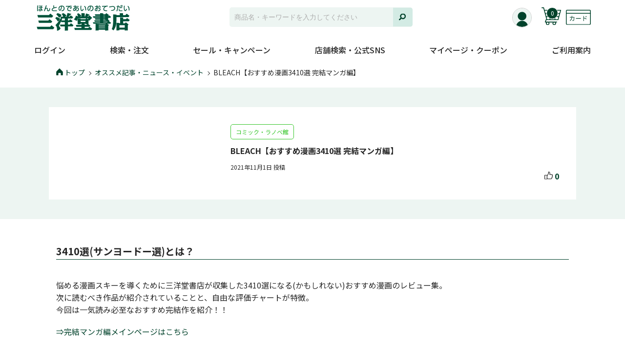

--- FILE ---
content_type: text/html; charset=UTF-8
request_url: https://www.sanyodo.co.jp/news/bks_concluded-b5
body_size: 16595
content:

<!DOCTYPE html>
<html lang="ja">
<head>
  <!-- Google Tag Manager -->
  <script>(function(w,d,s,l,i){w[l]=w[l]||[];w[l].push({'gtm.start':
  new Date().getTime(),event:'gtm.js'});var f=d.getElementsByTagName(s)[0],
  j=d.createElement(s),dl=l!='dataLayer'?'&l='+l:'';j.async=true;j.src=
  'https://www.googletagmanager.com/gtm.js?id='+i+dl;f.parentNode.insertBefore(j,f);
  })(window,document,'script','dataLayer','GTM-NMVPL73');</script>
  <!-- End Google Tag Manager -->
  <!-- Google Tag Manager2 -->
  <script>(function(w,d,s,l,i){w[l]=w[l]||[];w[l].push({'gtm.start':
  new Date().getTime(),event:'gtm.js'});var f=d.getElementsByTagName(s)[0],
  j=d.createElement(s),dl=l!='dataLayer'?'&l='+l:'';j.async=true;j.src=
  'https://www.googletagmanager.com/gtm.js?id='+i+dl;f.parentNode.insertBefore(j,f);
  })(window,document,'script','dataLayer','GTM-TPJF3QT');</script>
<!-- End Google Tag Manager2 -->
  <meta charset="UTF-8">
  <meta http-equiv="X-UA-Compatible" content="IE=edge">
  <meta name="format-detection" content="telephone=no">
  <meta name="viewport" content="width=device-width">
  <link rel="icon" href="https://www.sanyodo.co.jp/wp-content/themes/sanyodo/assets/images/common/favicon.png">

  <meta name='robots' content='index, follow, max-image-preview:large, max-snippet:-1, max-video-preview:-1' />
	<style>img:is([sizes="auto" i], [sizes^="auto," i]) { contain-intrinsic-size: 3000px 1500px }</style>
	
	<!-- This site is optimized with the Yoast SEO plugin v25.9 - https://yoast.com/wordpress/plugins/seo/ -->
	<title>BLEACH【おすすめ漫画3410選 完結マンガ編】 &#8211; 三洋堂書店</title>
	<meta name="description" content="今回のタイトルは「 BLEACH【おすすめ漫画3410選 完結マンガ編】 」。ぜひご一読ください。" />
	<link rel="canonical" href="https://www.sanyodo.co.jp/news/bks_concluded-b5" />
	<meta property="og:locale" content="ja_JP" />
	<meta property="og:type" content="article" />
	<meta property="og:title" content="BLEACH【おすすめ漫画3410選 完結マンガ編】 &#8211; 三洋堂書店" />
	<meta property="og:description" content="今回のタイトルは「 BLEACH【おすすめ漫画3410選 完結マンガ編】 」。ぜひご一読ください。" />
	<meta property="og:url" content="https://www.sanyodo.co.jp/news/bks_concluded-b5" />
	<meta property="og:site_name" content="三洋堂書店" />
	<meta property="article:publisher" content="https://ja-jp.facebook.com/sanyodobooks" />
	<meta property="article:modified_time" content="2021-12-09T02:57:31+00:00" />
	<meta property="og:image" content="https://www.sanyodo.co.jp/wp-content/uploads/2021/11/穂積店_11_BLEACHアイキャッチb5-min.png" />
	<meta property="og:image:width" content="285" />
	<meta property="og:image:height" content="285" />
	<meta property="og:image:type" content="image/png" />
	<meta name="twitter:card" content="summary_large_image" />
	<meta name="twitter:site" content="@GOGO_SANYODO2" />
	<script type="application/ld+json" class="yoast-schema-graph">{"@context":"https://schema.org","@graph":[{"@type":"WebPage","@id":"https://www.sanyodo.co.jp/news/bks_concluded-b5","url":"https://www.sanyodo.co.jp/news/bks_concluded-b5","name":"BLEACH【おすすめ漫画3410選 完結マンガ編】 &#8211; 三洋堂書店","isPartOf":{"@id":"https://www.sanyodo.co.jp/#website"},"primaryImageOfPage":{"@id":"https://www.sanyodo.co.jp/news/bks_concluded-b5#primaryimage"},"image":{"@id":"https://www.sanyodo.co.jp/news/bks_concluded-b5#primaryimage"},"thumbnailUrl":"https://www.sanyodo.co.jp/wp-content/uploads/2021/11/穂積店_11_BLEACHアイキャッチb5-min.png","datePublished":"2021-11-01T06:00:37+00:00","dateModified":"2021-12-09T02:57:31+00:00","description":"今回のタイトルは「 BLEACH【おすすめ漫画3410選 完結マンガ編】 」。ぜひご一読ください。","breadcrumb":{"@id":"https://www.sanyodo.co.jp/news/bks_concluded-b5#breadcrumb"},"inLanguage":"ja","potentialAction":[{"@type":"ReadAction","target":["https://www.sanyodo.co.jp/news/bks_concluded-b5"]}]},{"@type":"ImageObject","inLanguage":"ja","@id":"https://www.sanyodo.co.jp/news/bks_concluded-b5#primaryimage","url":"https://www.sanyodo.co.jp/wp-content/uploads/2021/11/穂積店_11_BLEACHアイキャッチb5-min.png","contentUrl":"https://www.sanyodo.co.jp/wp-content/uploads/2021/11/穂積店_11_BLEACHアイキャッチb5-min.png","width":285,"height":285},{"@type":"BreadcrumbList","@id":"https://www.sanyodo.co.jp/news/bks_concluded-b5#breadcrumb","itemListElement":[{"@type":"ListItem","position":1,"name":"Home","item":"https://www.sanyodo.co.jp/"},{"@type":"ListItem","position":2,"name":"オススメ記事・ニュース・イベント","item":"https://www.sanyodo.co.jp/news"},{"@type":"ListItem","position":3,"name":"BLEACH【おすすめ漫画3410選 完結マンガ編】"}]},{"@type":"WebSite","@id":"https://www.sanyodo.co.jp/#website","url":"https://www.sanyodo.co.jp/","name":"三洋堂書店","description":"","potentialAction":[{"@type":"SearchAction","target":{"@type":"EntryPoint","urlTemplate":"https://www.sanyodo.co.jp/?s={search_term_string}"},"query-input":{"@type":"PropertyValueSpecification","valueRequired":true,"valueName":"search_term_string"}}],"inLanguage":"ja"}]}</script>
	<!-- / Yoast SEO plugin. -->


<link rel='dns-prefetch' href='//fonts.googleapis.com' />
<script type="text/javascript">
/* <![CDATA[ */
window._wpemojiSettings = {"baseUrl":"https:\/\/s.w.org\/images\/core\/emoji\/15.1.0\/72x72\/","ext":".png","svgUrl":"https:\/\/s.w.org\/images\/core\/emoji\/15.1.0\/svg\/","svgExt":".svg","source":{"concatemoji":"https:\/\/www.sanyodo.co.jp\/wp-includes\/js\/wp-emoji-release.min.js"}};
/*! This file is auto-generated */
!function(i,n){var o,s,e;function c(e){try{var t={supportTests:e,timestamp:(new Date).valueOf()};sessionStorage.setItem(o,JSON.stringify(t))}catch(e){}}function p(e,t,n){e.clearRect(0,0,e.canvas.width,e.canvas.height),e.fillText(t,0,0);var t=new Uint32Array(e.getImageData(0,0,e.canvas.width,e.canvas.height).data),r=(e.clearRect(0,0,e.canvas.width,e.canvas.height),e.fillText(n,0,0),new Uint32Array(e.getImageData(0,0,e.canvas.width,e.canvas.height).data));return t.every(function(e,t){return e===r[t]})}function u(e,t,n){switch(t){case"flag":return n(e,"\ud83c\udff3\ufe0f\u200d\u26a7\ufe0f","\ud83c\udff3\ufe0f\u200b\u26a7\ufe0f")?!1:!n(e,"\ud83c\uddfa\ud83c\uddf3","\ud83c\uddfa\u200b\ud83c\uddf3")&&!n(e,"\ud83c\udff4\udb40\udc67\udb40\udc62\udb40\udc65\udb40\udc6e\udb40\udc67\udb40\udc7f","\ud83c\udff4\u200b\udb40\udc67\u200b\udb40\udc62\u200b\udb40\udc65\u200b\udb40\udc6e\u200b\udb40\udc67\u200b\udb40\udc7f");case"emoji":return!n(e,"\ud83d\udc26\u200d\ud83d\udd25","\ud83d\udc26\u200b\ud83d\udd25")}return!1}function f(e,t,n){var r="undefined"!=typeof WorkerGlobalScope&&self instanceof WorkerGlobalScope?new OffscreenCanvas(300,150):i.createElement("canvas"),a=r.getContext("2d",{willReadFrequently:!0}),o=(a.textBaseline="top",a.font="600 32px Arial",{});return e.forEach(function(e){o[e]=t(a,e,n)}),o}function t(e){var t=i.createElement("script");t.src=e,t.defer=!0,i.head.appendChild(t)}"undefined"!=typeof Promise&&(o="wpEmojiSettingsSupports",s=["flag","emoji"],n.supports={everything:!0,everythingExceptFlag:!0},e=new Promise(function(e){i.addEventListener("DOMContentLoaded",e,{once:!0})}),new Promise(function(t){var n=function(){try{var e=JSON.parse(sessionStorage.getItem(o));if("object"==typeof e&&"number"==typeof e.timestamp&&(new Date).valueOf()<e.timestamp+604800&&"object"==typeof e.supportTests)return e.supportTests}catch(e){}return null}();if(!n){if("undefined"!=typeof Worker&&"undefined"!=typeof OffscreenCanvas&&"undefined"!=typeof URL&&URL.createObjectURL&&"undefined"!=typeof Blob)try{var e="postMessage("+f.toString()+"("+[JSON.stringify(s),u.toString(),p.toString()].join(",")+"));",r=new Blob([e],{type:"text/javascript"}),a=new Worker(URL.createObjectURL(r),{name:"wpTestEmojiSupports"});return void(a.onmessage=function(e){c(n=e.data),a.terminate(),t(n)})}catch(e){}c(n=f(s,u,p))}t(n)}).then(function(e){for(var t in e)n.supports[t]=e[t],n.supports.everything=n.supports.everything&&n.supports[t],"flag"!==t&&(n.supports.everythingExceptFlag=n.supports.everythingExceptFlag&&n.supports[t]);n.supports.everythingExceptFlag=n.supports.everythingExceptFlag&&!n.supports.flag,n.DOMReady=!1,n.readyCallback=function(){n.DOMReady=!0}}).then(function(){return e}).then(function(){var e;n.supports.everything||(n.readyCallback(),(e=n.source||{}).concatemoji?t(e.concatemoji):e.wpemoji&&e.twemoji&&(t(e.twemoji),t(e.wpemoji)))}))}((window,document),window._wpemojiSettings);
/* ]]> */
</script>
<style id='wp-emoji-styles-inline-css' type='text/css'>

	img.wp-smiley, img.emoji {
		display: inline !important;
		border: none !important;
		box-shadow: none !important;
		height: 1em !important;
		width: 1em !important;
		margin: 0 0.07em !important;
		vertical-align: -0.1em !important;
		background: none !important;
		padding: 0 !important;
	}
</style>
<style id='classic-theme-styles-inline-css' type='text/css'>
/*! This file is auto-generated */
.wp-block-button__link{color:#fff;background-color:#32373c;border-radius:9999px;box-shadow:none;text-decoration:none;padding:calc(.667em + 2px) calc(1.333em + 2px);font-size:1.125em}.wp-block-file__button{background:#32373c;color:#fff;text-decoration:none}
</style>
<style id='global-styles-inline-css' type='text/css'>
:root{--wp--preset--aspect-ratio--square: 1;--wp--preset--aspect-ratio--4-3: 4/3;--wp--preset--aspect-ratio--3-4: 3/4;--wp--preset--aspect-ratio--3-2: 3/2;--wp--preset--aspect-ratio--2-3: 2/3;--wp--preset--aspect-ratio--16-9: 16/9;--wp--preset--aspect-ratio--9-16: 9/16;--wp--preset--color--black: #000000;--wp--preset--color--cyan-bluish-gray: #abb8c3;--wp--preset--color--white: #ffffff;--wp--preset--color--pale-pink: #f78da7;--wp--preset--color--vivid-red: #cf2e2e;--wp--preset--color--luminous-vivid-orange: #ff6900;--wp--preset--color--luminous-vivid-amber: #fcb900;--wp--preset--color--light-green-cyan: #7bdcb5;--wp--preset--color--vivid-green-cyan: #00d084;--wp--preset--color--pale-cyan-blue: #8ed1fc;--wp--preset--color--vivid-cyan-blue: #0693e3;--wp--preset--color--vivid-purple: #9b51e0;--wp--preset--gradient--vivid-cyan-blue-to-vivid-purple: linear-gradient(135deg,rgba(6,147,227,1) 0%,rgb(155,81,224) 100%);--wp--preset--gradient--light-green-cyan-to-vivid-green-cyan: linear-gradient(135deg,rgb(122,220,180) 0%,rgb(0,208,130) 100%);--wp--preset--gradient--luminous-vivid-amber-to-luminous-vivid-orange: linear-gradient(135deg,rgba(252,185,0,1) 0%,rgba(255,105,0,1) 100%);--wp--preset--gradient--luminous-vivid-orange-to-vivid-red: linear-gradient(135deg,rgba(255,105,0,1) 0%,rgb(207,46,46) 100%);--wp--preset--gradient--very-light-gray-to-cyan-bluish-gray: linear-gradient(135deg,rgb(238,238,238) 0%,rgb(169,184,195) 100%);--wp--preset--gradient--cool-to-warm-spectrum: linear-gradient(135deg,rgb(74,234,220) 0%,rgb(151,120,209) 20%,rgb(207,42,186) 40%,rgb(238,44,130) 60%,rgb(251,105,98) 80%,rgb(254,248,76) 100%);--wp--preset--gradient--blush-light-purple: linear-gradient(135deg,rgb(255,206,236) 0%,rgb(152,150,240) 100%);--wp--preset--gradient--blush-bordeaux: linear-gradient(135deg,rgb(254,205,165) 0%,rgb(254,45,45) 50%,rgb(107,0,62) 100%);--wp--preset--gradient--luminous-dusk: linear-gradient(135deg,rgb(255,203,112) 0%,rgb(199,81,192) 50%,rgb(65,88,208) 100%);--wp--preset--gradient--pale-ocean: linear-gradient(135deg,rgb(255,245,203) 0%,rgb(182,227,212) 50%,rgb(51,167,181) 100%);--wp--preset--gradient--electric-grass: linear-gradient(135deg,rgb(202,248,128) 0%,rgb(113,206,126) 100%);--wp--preset--gradient--midnight: linear-gradient(135deg,rgb(2,3,129) 0%,rgb(40,116,252) 100%);--wp--preset--font-size--small: 13px;--wp--preset--font-size--medium: 20px;--wp--preset--font-size--large: 36px;--wp--preset--font-size--x-large: 42px;--wp--preset--spacing--20: 0.44rem;--wp--preset--spacing--30: 0.67rem;--wp--preset--spacing--40: 1rem;--wp--preset--spacing--50: 1.5rem;--wp--preset--spacing--60: 2.25rem;--wp--preset--spacing--70: 3.38rem;--wp--preset--spacing--80: 5.06rem;--wp--preset--shadow--natural: 6px 6px 9px rgba(0, 0, 0, 0.2);--wp--preset--shadow--deep: 12px 12px 50px rgba(0, 0, 0, 0.4);--wp--preset--shadow--sharp: 6px 6px 0px rgba(0, 0, 0, 0.2);--wp--preset--shadow--outlined: 6px 6px 0px -3px rgba(255, 255, 255, 1), 6px 6px rgba(0, 0, 0, 1);--wp--preset--shadow--crisp: 6px 6px 0px rgba(0, 0, 0, 1);}:where(.is-layout-flex){gap: 0.5em;}:where(.is-layout-grid){gap: 0.5em;}body .is-layout-flex{display: flex;}.is-layout-flex{flex-wrap: wrap;align-items: center;}.is-layout-flex > :is(*, div){margin: 0;}body .is-layout-grid{display: grid;}.is-layout-grid > :is(*, div){margin: 0;}:where(.wp-block-columns.is-layout-flex){gap: 2em;}:where(.wp-block-columns.is-layout-grid){gap: 2em;}:where(.wp-block-post-template.is-layout-flex){gap: 1.25em;}:where(.wp-block-post-template.is-layout-grid){gap: 1.25em;}.has-black-color{color: var(--wp--preset--color--black) !important;}.has-cyan-bluish-gray-color{color: var(--wp--preset--color--cyan-bluish-gray) !important;}.has-white-color{color: var(--wp--preset--color--white) !important;}.has-pale-pink-color{color: var(--wp--preset--color--pale-pink) !important;}.has-vivid-red-color{color: var(--wp--preset--color--vivid-red) !important;}.has-luminous-vivid-orange-color{color: var(--wp--preset--color--luminous-vivid-orange) !important;}.has-luminous-vivid-amber-color{color: var(--wp--preset--color--luminous-vivid-amber) !important;}.has-light-green-cyan-color{color: var(--wp--preset--color--light-green-cyan) !important;}.has-vivid-green-cyan-color{color: var(--wp--preset--color--vivid-green-cyan) !important;}.has-pale-cyan-blue-color{color: var(--wp--preset--color--pale-cyan-blue) !important;}.has-vivid-cyan-blue-color{color: var(--wp--preset--color--vivid-cyan-blue) !important;}.has-vivid-purple-color{color: var(--wp--preset--color--vivid-purple) !important;}.has-black-background-color{background-color: var(--wp--preset--color--black) !important;}.has-cyan-bluish-gray-background-color{background-color: var(--wp--preset--color--cyan-bluish-gray) !important;}.has-white-background-color{background-color: var(--wp--preset--color--white) !important;}.has-pale-pink-background-color{background-color: var(--wp--preset--color--pale-pink) !important;}.has-vivid-red-background-color{background-color: var(--wp--preset--color--vivid-red) !important;}.has-luminous-vivid-orange-background-color{background-color: var(--wp--preset--color--luminous-vivid-orange) !important;}.has-luminous-vivid-amber-background-color{background-color: var(--wp--preset--color--luminous-vivid-amber) !important;}.has-light-green-cyan-background-color{background-color: var(--wp--preset--color--light-green-cyan) !important;}.has-vivid-green-cyan-background-color{background-color: var(--wp--preset--color--vivid-green-cyan) !important;}.has-pale-cyan-blue-background-color{background-color: var(--wp--preset--color--pale-cyan-blue) !important;}.has-vivid-cyan-blue-background-color{background-color: var(--wp--preset--color--vivid-cyan-blue) !important;}.has-vivid-purple-background-color{background-color: var(--wp--preset--color--vivid-purple) !important;}.has-black-border-color{border-color: var(--wp--preset--color--black) !important;}.has-cyan-bluish-gray-border-color{border-color: var(--wp--preset--color--cyan-bluish-gray) !important;}.has-white-border-color{border-color: var(--wp--preset--color--white) !important;}.has-pale-pink-border-color{border-color: var(--wp--preset--color--pale-pink) !important;}.has-vivid-red-border-color{border-color: var(--wp--preset--color--vivid-red) !important;}.has-luminous-vivid-orange-border-color{border-color: var(--wp--preset--color--luminous-vivid-orange) !important;}.has-luminous-vivid-amber-border-color{border-color: var(--wp--preset--color--luminous-vivid-amber) !important;}.has-light-green-cyan-border-color{border-color: var(--wp--preset--color--light-green-cyan) !important;}.has-vivid-green-cyan-border-color{border-color: var(--wp--preset--color--vivid-green-cyan) !important;}.has-pale-cyan-blue-border-color{border-color: var(--wp--preset--color--pale-cyan-blue) !important;}.has-vivid-cyan-blue-border-color{border-color: var(--wp--preset--color--vivid-cyan-blue) !important;}.has-vivid-purple-border-color{border-color: var(--wp--preset--color--vivid-purple) !important;}.has-vivid-cyan-blue-to-vivid-purple-gradient-background{background: var(--wp--preset--gradient--vivid-cyan-blue-to-vivid-purple) !important;}.has-light-green-cyan-to-vivid-green-cyan-gradient-background{background: var(--wp--preset--gradient--light-green-cyan-to-vivid-green-cyan) !important;}.has-luminous-vivid-amber-to-luminous-vivid-orange-gradient-background{background: var(--wp--preset--gradient--luminous-vivid-amber-to-luminous-vivid-orange) !important;}.has-luminous-vivid-orange-to-vivid-red-gradient-background{background: var(--wp--preset--gradient--luminous-vivid-orange-to-vivid-red) !important;}.has-very-light-gray-to-cyan-bluish-gray-gradient-background{background: var(--wp--preset--gradient--very-light-gray-to-cyan-bluish-gray) !important;}.has-cool-to-warm-spectrum-gradient-background{background: var(--wp--preset--gradient--cool-to-warm-spectrum) !important;}.has-blush-light-purple-gradient-background{background: var(--wp--preset--gradient--blush-light-purple) !important;}.has-blush-bordeaux-gradient-background{background: var(--wp--preset--gradient--blush-bordeaux) !important;}.has-luminous-dusk-gradient-background{background: var(--wp--preset--gradient--luminous-dusk) !important;}.has-pale-ocean-gradient-background{background: var(--wp--preset--gradient--pale-ocean) !important;}.has-electric-grass-gradient-background{background: var(--wp--preset--gradient--electric-grass) !important;}.has-midnight-gradient-background{background: var(--wp--preset--gradient--midnight) !important;}.has-small-font-size{font-size: var(--wp--preset--font-size--small) !important;}.has-medium-font-size{font-size: var(--wp--preset--font-size--medium) !important;}.has-large-font-size{font-size: var(--wp--preset--font-size--large) !important;}.has-x-large-font-size{font-size: var(--wp--preset--font-size--x-large) !important;}
:where(.wp-block-post-template.is-layout-flex){gap: 1.25em;}:where(.wp-block-post-template.is-layout-grid){gap: 1.25em;}
:where(.wp-block-columns.is-layout-flex){gap: 2em;}:where(.wp-block-columns.is-layout-grid){gap: 2em;}
:root :where(.wp-block-pullquote){font-size: 1.5em;line-height: 1.6;}
</style>
<link rel='stylesheet' id='contact-form-7-css' href='https://www.sanyodo.co.jp/wp-content/plugins/contact-form-7/includes/css/styles.css?ver=6.1.1' type='text/css' media='all' />
<link rel='stylesheet' id='cf7msm_styles-css' href='https://www.sanyodo.co.jp/wp-content/plugins/contact-form-7-multi-step-module/resources/cf7msm.css?ver=4.4.3' type='text/css' media='all' />
<link rel='stylesheet' id='font-css' href='https://fonts.googleapis.com/css2?family=Noto+Sans+JP%3Awght%40400%3B500%3B700&#038;display=swap' type='text/css' media='all' />
<link rel='stylesheet' id='reset-css' href='https://www.sanyodo.co.jp/wp-content/themes/sanyodo/assets/css/html5reset-1.6.1.css?ver=230919083733' type='text/css' media='all' />
<link rel='stylesheet' id='slick-css-css' href='https://www.sanyodo.co.jp/wp-content/themes/sanyodo/assets/css/slick.min.css?ver=230919083733' type='text/css' media='all' />
<link rel='stylesheet' id='slick-theme-css' href='https://www.sanyodo.co.jp/wp-content/themes/sanyodo/assets/css/slick-theme.min.css?ver=230919083733' type='text/css' media='all' />
<link rel='stylesheet' id='lightbox-css-css' href='https://www.sanyodo.co.jp/wp-content/themes/sanyodo/assets/js/lightbox/css/lightbox.min.css?ver=230926112102' type='text/css' media='all' />
<link rel='stylesheet' id='style-css' href='https://www.sanyodo.co.jp/wp-content/themes/sanyodo/assets/css/style.css?ver=251110034325' type='text/css' media='all' />
<link rel='stylesheet' id='my-common-css' href='https://www.sanyodo.co.jp/wp-content/themes/sanyodo/assets/css/common.css?ver=240318031939' type='text/css' media='all' />
<link rel='stylesheet' id='page1-css' href='https://www.sanyodo.co.jp/wp-content/themes/sanyodo/assets/css/page1.css?ver=240318031939' type='text/css' media='all' />
<link rel='stylesheet' id='page2-css' href='https://www.sanyodo.co.jp/wp-content/themes/sanyodo/assets/css/page2.css?ver=250116024348' type='text/css' media='all' />
<link rel='stylesheet' id='page3-css' href='https://www.sanyodo.co.jp/wp-content/themes/sanyodo/assets/css/page3.css?ver=241224041420' type='text/css' media='all' />
<link rel='stylesheet' id='terminal-style-css' href='https://www.sanyodo.co.jp/wp-content/themes/sanyodo/assets/css/terminal-style.css?ver=230919083733' type='text/css' media='all' />
<script type="text/javascript" src="https://www.sanyodo.co.jp/wp-content/themes/sanyodo/assets/js/jquery-3.5.1.min.js?ver=230919083733" id="jquery-js"></script>
<script type="text/javascript" src="https://www.sanyodo.co.jp/wp-content/themes/sanyodo/assets/js/ofi.min.js?ver=230919083733" id="object-fit-js"></script>
<script type="text/javascript" src="https://www.sanyodo.co.jp/wp-content/themes/sanyodo/assets/js/favorite_list.js?ver=240318031939" id="favorite-list-js"></script>
<script type="text/javascript" src="https://www.sanyodo.co.jp/wp-content/themes/sanyodo/assets/js/cart.js?ver=240318031939" id="cart-js"></script>
<script type="text/javascript" src="https://www.sanyodo.co.jp/wp-content/themes/sanyodo/assets/js/order_history.js?ver=240318031939" id="order_history-js"></script>
<link rel="https://api.w.org/" href="https://www.sanyodo.co.jp/wp-json/" /><link rel="alternate" title="JSON" type="application/json" href="https://www.sanyodo.co.jp/wp-json/wp/v2/news/77840" /><link rel="EditURI" type="application/rsd+xml" title="RSD" href="https://www.sanyodo.co.jp/xmlrpc.php?rsd" />
<link rel='shortlink' href='https://www.sanyodo.co.jp/?p=77840' />
<link rel="alternate" title="oEmbed (JSON)" type="application/json+oembed" href="https://www.sanyodo.co.jp/wp-json/oembed/1.0/embed?url=https%3A%2F%2Fwww.sanyodo.co.jp%2Fnews%2Fbks_concluded-b5" />
<link rel="alternate" title="oEmbed (XML)" type="text/xml+oembed" href="https://www.sanyodo.co.jp/wp-json/oembed/1.0/embed?url=https%3A%2F%2Fwww.sanyodo.co.jp%2Fnews%2Fbks_concluded-b5&#038;format=xml" />

</head>
<body class="wp-singular news-template-default single single-news postid-77840 wp-theme-sanyodo">
  <!-- Google Tag Manager (noscript) -->
  <noscript><iframe src="https://www.googletagmanager.com/ns.html?id=GTM-NMVPL73"
  height="0" width="0" style="display:none;visibility:hidden"></iframe></noscript>
  <!-- End Google Tag Manager (noscript) -->
  <!-- Google Tag Manager2 (noscript) -->
  <noscript><iframe src="https://www.googletagmanager.com/ns.html?id=GTM-TPJF3QT"
  height="0" width="0" style="display:none;visibility:hidden"></iframe></noscript>
  <!-- End Google Tag Manager2 (noscript) -->
    <div id="wrap">
    <header>
  <div class="header_inner">
    <div class="row_head">
            <div class="logo"><a href="https://www.sanyodo.co.jp/"><img src="https://www.sanyodo.co.jp/wp-content/themes/sanyodo/assets/images/common/logo.jpg" alt="本とのであいのおてつだい 株式会社三洋堂書店"></a></div>
            <div class="menu_head">

        <div class="icn_member">
          <a href="/login"><span><img src="https://www.sanyodo.co.jp/wp-content/themes/sanyodo/assets/images/common/icn_notlogin.svg" alt=""></span>
            <small>
                          </small>
          </a>
        </div>

        <div class="icn_cart">
          <a href="/cart"><span><img src="https://www.sanyodo.co.jp/wp-content/themes/sanyodo/assets/images/common/icn_cart.svg" alt=""></span>
            <small>
              0            </small>
          </a>
        </div>
        <div class="icn_card pc">
          <a class="js-modal-open 
            " data-target="modal01" data-login="">
            <img src="https://www.sanyodo.co.jp/wp-content/themes/sanyodo/assets/images/common/icn_card.svg" alt="">
          </a>
        </div>
        <div class="icn_card sp">
          <a class="login_menu 
            " data-login="">
            <img src="https://www.sanyodo.co.jp/wp-content/themes/sanyodo/assets/images/common/icn_card.svg" alt="">
          </a>
        </div>
      </div>
    </div>
    <div class="icn_menu"><img src="https://www.sanyodo.co.jp/wp-content/themes/sanyodo/assets/images/common/sp/icn_menu.svg" alt="menu open"></div>
    <div class="search_head"><script>
  var php = {
    search_keyword: ""
  };
</script>

<form role="search" method="get" class="search-form" action="https://www.sanyodo.co.jp/">
  <input type="text" class="search-field" placeholder="商品名・キーワードを入力してください"
    value="" name="s" autocomplete="off">
  <input type="hidden" name="post_type" value="news">
  <input type="hidden" name="article_id[]" value="17">
  <input type="hidden" name="article_id[]" value="26">
  <input type="hidden" name="default" value="26">
  <button type="submit" class="search-button"></button>
  <div class="narrow-down-list">

    <div>
      <p class ="search-title">検索履歴</p>
      <div class ="search-item">
        <p class="remove-cookie">削除</p>
        <div class="output-cookie"></div>
      </div>
    </div>
  </div>
</form>
</div>
  </div>
</header>
    <script>
  var login_check = "";
  if (login_check) {
    $(function() {
      $('#menu-global-nav').find('.login_link').remove();
      $('#menu-global-nav-1').find('.login_link').remove();
    });
  }
</script>

<nav class="nav_pc">
  <div class="inner"><ul id="menu-global-nav" class="menu"><li class="login_link"><a href="https://www.sanyodo.co.jp/login">ログイン</a></li><li><span class="trigger">検索・注文</span><div class="box_mega"><div class="col_ttl">検索・注文</div><div class="col_menu_parent"><ul><li><a href="https://www.sanyodo.co.jp/lookup">書籍・コミック・雑誌のこだわり検索</a></li><li><a href="https://store.shopping.yahoo.co.jp/ys-sanyodo/" target="_blank" class="outer">三洋堂特典付き商品の検索</a></li><li><a href="https://www.sanyodo.co.jp/recommend">あなたにおすすめの本</a></li><li><a href="https://www.sanyodo.co.jp/reserve">話題の本を予約</a></li><li><a href="https://www.sanyodo.co.jp/news?category%5B%5D=17">スタッフの商品紹介</a></li><li><a href="https://www.sanyodo.co.jp/contents/high_price_purchase">高価買取本の情報</a></li><li><a href="https://www.sanyodo.co.jp/lookup/stock">レンタル在庫検索</a></li></ul></div><div class="col_menu_parent"></div></div></li><li><span class="trigger">セール・キャンペーン</span><div class="box_mega"><div class="col_ttl">セール・キャンペーン</div><div class="col_menu_parent"><ul><li><a href="https://www.sanyodo.co.jp/news?category%5B%5D=27">セール・キャンペーン</a></li><li><a href="https://www.sanyodo.co.jp/news?category%5B%5D=53">イベント</a></li></ul></div><div class="col_menu_parent"></div></div></li><li><span class="trigger">店舗検索・公式SNS</span><div class="box_mega"><div class="col_ttl">店舗検索・公式SNS</div><div class="col_menu_parent"><ul><li><a href="https://www.sanyodo.co.jp/shop">店舗検索・一覧</a></li><div class="row_shop01"><li class="shop_link"><a href="https://www.sanyodo.co.jp/shop?prefecture=愛知県">愛知県</a></li><li class="shop_link"><a href="https://www.sanyodo.co.jp/shop?prefecture=岐阜県">岐阜県</a></li><li class="shop_link"><a href="https://www.sanyodo.co.jp/shop?prefecture=三重県">三重県</a></li><li class="shop_link"><a href="https://www.sanyodo.co.jp/shop?prefecture=滋賀県">滋賀県</a></li><li class="shop_link"><a href="https://www.sanyodo.co.jp/shop?prefecture=奈良県">奈良県</a></li><li class="shop_link"><a href="https://www.sanyodo.co.jp/shop?prefecture=長野県">長野県</a></li><li class="shop_link"><a href="https://www.sanyodo.co.jp/shop?prefecture=福井県">福井県</a></li><li class="shop_link"><a href="https://www.sanyodo.co.jp/shop?prefecture=茨城県">茨城県</a></li></div><li><a href="" class="parent" data-child="item_677">公式SNS</a><ul id="item_677" class="append_child"><div class="sns_link"><a href="https://x.com/GOGO_SANYODO2" target="_blank"><i><img src="https://www.sanyodo.co.jp/wp-content/uploads/2024/09/x_logo.png" alt=""></i><dl class="account"><dt>Xアカウント</dt><dd>@GOGO_SANYODO2</dd></dl><i><img src="https://www.sanyodo.co.jp/wp-content/themes/sanyodo/assets/images/common/icn_outer.svg" alt=""></i></a></div><div class="sns_link"><a href="https://x.com/GOGO_SANYODO" target="_blank"><i><img src="https://www.sanyodo.co.jp/wp-content/uploads/2024/09/x_logo.png" alt=""></i><dl class="account"><dt>Xアカウント</br>(コミック情報)</dt><dd>@GOGO_SANYODO</dd></dl><i><img src="https://www.sanyodo.co.jp/wp-content/themes/sanyodo/assets/images/common/icn_outer.svg" alt=""></i></a></div><div class="sns_link"><a href="https://x.com/GOGO_SANYODO3" target="_blank"><i><img src="https://www.sanyodo.co.jp/wp-content/uploads/2024/09/x_logo.png" alt=""></i><dl class="account"><dt>Xアカウント</br>(書籍バイヤーチーム)</dt><dd>@GOGO_SANYODO3</dd></dl><i><img src="https://www.sanyodo.co.jp/wp-content/themes/sanyodo/assets/images/common/icn_outer.svg" alt=""></i></a></div><div class="sns_link"><a href="https://www.instagram.com/sanyodohd/" target="_blank"><i><img src="https://www.sanyodo.co.jp/wp-content/themes/sanyodo/assets/images/common/sns/icn_insta.svg" alt=""></i><dl class="account"><dt>Instagramアカウント</dt><dd>@sanyodohd</dd></dl><i><img src="https://www.sanyodo.co.jp/wp-content/themes/sanyodo/assets/images/common/icn_outer.svg" alt=""></i></a></div></ul></li></ul></div><div class="col_menu_parent"></div></div></li><li><span class="trigger">マイページ・クーポン</span><div class="box_mega"><div class="col_ttl">マイページ・クーポン</div><div class="col_menu_parent"><ul><li><a href="https://www.sanyodo.co.jp/settings">マイページ</a></li><li><a href="https://www.sanyodo.co.jp/coupon">クーポン</a></li><li><a href="https://www.sanyodo.co.jp/settings/order-history">お買い物履歴</a></li></ul></div><div class="col_menu_parent"></div></div></li><li><a href="https://www.sanyodo.co.jp/contents/shopping_guide">ご利用案内</a></li></ul></div></nav>
<nav class="nav_sp">
  <div class="icn_close"><img src="https://www.sanyodo.co.jp/wp-content/themes/sanyodo/assets/images/common/sp/icn_close.svg" alt="menu close"></div>
  <div class="nav_parent">
    <div class="nav_head">MENU</div>
    <div class="nav_return"><a href="https://www.sanyodo.co.jp/"><i><img src="https://www.sanyodo.co.jp/wp-content/themes/sanyodo/assets/images/common/sp/icn_return.svg" alt=""></i>TOP</a></div>
    <div class="nav_return"><a href="#" class="child_close"><i><img src="https://www.sanyodo.co.jp/wp-content/themes/sanyodo/assets/images/common/sp/icn_return.svg" alt=""></i>メニュートップ</a></div>
    <ul id="menu-global-nav-1" class="menu"><li class="login_link"><a href="https://www.sanyodo.co.jp/login">ログイン</a></li><li><a href="" class="parent" data-child="nav_656">検索・注文</a><div class="child" id="nav_656"><div class="nav_head">検索・注文</div><ul><li><a href="https://www.sanyodo.co.jp/lookup">書籍・コミック・雑誌のこだわり検索</a></li><li><a href="https://store.shopping.yahoo.co.jp/ys-sanyodo/" target="_blank" class="outer">三洋堂特典付き商品の検索</a></li><li><a href="https://www.sanyodo.co.jp/recommend">あなたにおすすめの本</a></li><li><a href="https://www.sanyodo.co.jp/reserve">話題の本を予約</a></li><li><a href="https://www.sanyodo.co.jp/news?category%5B%5D=17">スタッフの商品紹介</a></li><li><a href="https://www.sanyodo.co.jp/contents/high_price_purchase">高価買取本の情報</a></li><li><a href="https://www.sanyodo.co.jp/lookup/stock">レンタル在庫検索</a></li></ul></div></li><li><a href="" class="parent" data-child="nav_173170">セール・キャンペーン</a><div class="child" id="nav_173170"><div class="nav_head">セール・キャンペーン</div><ul><li><a href="https://www.sanyodo.co.jp/news?category%5B%5D=27">セール・キャンペーン</a></li><li><a href="https://www.sanyodo.co.jp/news?category%5B%5D=53">イベント</a></li></ul></div></li><li><a href="" class="parent" data-child="nav_669">店舗検索・公式SNS</a><div class="child" id="nav_669"><div class="nav_head">店舗検索・公式SNS</div><ul><li><a href="https://www.sanyodo.co.jp/shop">店舗検索・一覧</a></li><li><a href="https://www.sanyodo.co.jp/shop?prefecture=愛知県">愛知県</a></li><li><a href="https://www.sanyodo.co.jp/shop?prefecture=岐阜県">岐阜県</a></li><li><a href="https://www.sanyodo.co.jp/shop?prefecture=三重県">三重県</a></li><li><a href="https://www.sanyodo.co.jp/shop?prefecture=滋賀県">滋賀県</a></li><li><a href="https://www.sanyodo.co.jp/shop?prefecture=奈良県">奈良県</a></li><li><a href="https://www.sanyodo.co.jp/shop?prefecture=長野県">長野県</a></li><li><a href="https://www.sanyodo.co.jp/shop?prefecture=福井県">福井県</a></li><li><a href="https://www.sanyodo.co.jp/shop?prefecture=茨城県">茨城県</a></li><li><a href="" class="parent" data-child="nav_sns">公式SNS</a><div class="child" id="nav_sns"><div class="nav_head">公式SNS</div><div class="sns_link"><a href="https://x.com/GOGO_SANYODO2" target="_blank"><i><img src="https://www.sanyodo.co.jp/wp-content/uploads/2024/09/x_logo.png" alt=""></i><dl class="account"><dt>Xアカウント</dt><dd>@GOGO_SANYODO2</dd></dl><i><img src="https://www.sanyodo.co.jp/wp-content/themes/sanyodo/assets/images/common/icn_outer.svg" alt=""></i></a></div><div class="sns_link"><a href="https://x.com/GOGO_SANYODO" target="_blank"><i><img src="https://www.sanyodo.co.jp/wp-content/uploads/2024/09/x_logo.png" alt=""></i><dl class="account"><dt>Xアカウント</br>(コミック情報)</dt><dd>@GOGO_SANYODO</dd></dl><i><img src="https://www.sanyodo.co.jp/wp-content/themes/sanyodo/assets/images/common/icn_outer.svg" alt=""></i></a></div><div class="sns_link"><a href="https://x.com/GOGO_SANYODO3" target="_blank"><i><img src="https://www.sanyodo.co.jp/wp-content/uploads/2024/09/x_logo.png" alt=""></i><dl class="account"><dt>Xアカウント</br>(書籍バイヤーチーム)</dt><dd>@GOGO_SANYODO3</dd></dl><i><img src="https://www.sanyodo.co.jp/wp-content/themes/sanyodo/assets/images/common/icn_outer.svg" alt=""></i></a></div><div class="sns_link"><a href="https://www.instagram.com/sanyodohd/" target="_blank"><i><img src="https://www.sanyodo.co.jp/wp-content/themes/sanyodo/assets/images/common/sns/icn_insta.svg" alt=""></i><dl class="account"><dt>Instagramアカウント</dt><dd>@sanyodohd</dd></dl><i><img src="https://www.sanyodo.co.jp/wp-content/themes/sanyodo/assets/images/common/icn_outer.svg" alt=""></i></a></div></div></li></ul></div></li><li><a href="https://www.sanyodo.co.jp/settings" class="parent" data-child="nav_655">マイページ・クーポン</a><div class="child" id="nav_655"><div class="nav_head">マイページ・クーポン</div><ul><li><a href="https://www.sanyodo.co.jp/settings">マイページ</a></li><li><a href="https://www.sanyodo.co.jp/coupon">クーポン</a></li><li><a href="https://www.sanyodo.co.jp/settings/order-history">お買い物履歴</a></li></ul></div></li><li><a href="https://www.sanyodo.co.jp/contents/shopping_guide">ご利用案内</a></li></ul>  </div>
  <div class="nav_cart">
    <a href="https://www.sanyodo.co.jp/lookup">ご予約・ご注文<small>（商品検索）</small><i><img src="https://www.sanyodo.co.jp/wp-content/themes/sanyodo/assets/images/common/sp/icn_search.svg" alt=""></i></a>
  </div>
  <div class="nav_cart02">
    <a href="https://www.sanyodo.co.jp/cart"><span><i><img src="https://www.sanyodo.co.jp/wp-content/themes/sanyodo/assets/images/common/sp/icn_cart_menu.svg" alt=""></i>ショッピングカート</span>
    <span><strong>0</strong>点</span>
    </a>
  </div>
  <div class="nav_foot">
    <ol>
      <li><a href="https://www.sanyodo.co.jp/contact?category=93">よくあるご質問</a></li>
      <li><a href="https://www.sanyodo.co.jp/contact">お問い合わせ</a></li>
      <li><a href="https://www.sanyodo.co.jp/contents/corporate">企業情報</a></li>
      <li><a href="https://www.sanyodo.co.jp/contents/sitemap">サイトマップ</a></li>
      <li><a href="https://ir.sanyodo.co.jp/privacy/">個人情報保護方針</a></li>
    </ol>
  </div>
</nav>

<nav class="nav_login card-modal-sp ">
  <div class="login_close"><img src="https://www.sanyodo.co.jp/wp-content/themes/sanyodo/assets/images/common/sp/icn_close.svg" alt="login menu close"></div>

      <p class="text-hint">【ヒント】ブラウザのお気に入り（ブックマーク）登録で、サイトアクセスが簡単！</p>
    <div class="box_login01">
      </div>
</nav>

  <div class="newsDetail container">
    <div class="inner">
      <div class="breadcrumb">
        <ol>
          <li><a href="https://www.sanyodo.co.jp/" class="search-breadcrumb-home"><img src="https://www.sanyodo.co.jp/wp-content/themes/sanyodo/assets/images/common/sp/icn_home.svg" alt="">トップ</a></li>
          <li><a href="https://www.sanyodo.co.jp/news">オススメ記事・ニュース・イベント</a></li>
          <li>BLEACH【おすすめ漫画3410選 完結マンガ編】</li>
        </ol>
      </div>
    </div>

        <div class="body-container">
      <article>
        <div class="newsDetail-head">
          <div class="inner col-flex newsDetail-head-flex">
            <div class="col-8 news-detail-info">
                              <ul class="newsList_catList mb10">
                                      <li class="newsList_cat" style="border-color: #37c62b;">
                                              <a href="https://www.sanyodo.co.jp/news?category%5B%5D=8"
                          style="color: #37c62b;">コミック・ラノベ館</a>
                                          </li>
                                  </ul>
                            <h1>BLEACH【おすすめ漫画3410選 完結マンガ編】</h1>
              <date>2021年11月1日 投稿</date>
              <div class="thumbsup">
                <a href="#helpful-display-point">
                                  <img src="https://www.sanyodo.co.jp/wp-content/themes/sanyodo/assets/images/detail/icn_good.svg" alt="">
                                <span>0</span>
                </a>
              </div>
            </div>
            <div class="col-4 news-detail-thumbnail">
              <img src="https://www.sanyodo.co.jp/wp-content/uploads/2021/11/穂積店_11_BLEACHアイキャッチb5-min.png" class="attachment-full size-full wp-post-image" alt="" decoding="async" fetchpriority="high" />                          </div>
          </div>
        </div>

        <div class="inner">
          <!-- 投稿記事に設定したカスタムフィールドの値を出力 -->
          <div class="layout">  <!-- 見出し -->
      <h2 class="title-first layout-mb">3410選(サンヨードー選)とは？</h2>
        <!-- Wysiwygエディタ -->
  <div class="layout-Wysiwyg layout-mb">
    <p>悩める漫画スキーを導くために三洋堂書店が収集した3410選になる(かもしれない)おすすめ漫画のレビュー集。<br />
次に読むべき作品が紹介されていることと、自由な評価チャートが特徴。<br />
今回は一気読み必至なおすすめ完結作を紹介！！</p>
<p><a href="https://www.sanyodo.co.jp/news/bks_concluded-main">⇒完結マンガ編メインページはこちら</a></p>
  </div>
  <!-- 画像 -->
  <div class="layout-image layout-mb">
        <a href="https://www.sanyodo.co.jp/wp-content/uploads/2021/11/穂積店_11_BLEACH.png" target=""
      style=""
      rel="lightbox">
      <img src="https://www.sanyodo.co.jp/wp-content/uploads/2021/11/穂積店_11_BLEACH-resize.png" alt="">
    </a>
  </div>
  <!-- 見出し -->
        <h3 class="title-second layout-mb">◆おすすめ完結作品はコレだ！！</h3>
      <!-- Wysiwygエディタ -->
  <div class="layout-Wysiwyg layout-mb">
    <div style="border: 2px dotted;padding: 5px">
<span style="font-size: 30px;color: #0000ff">BLEACH</span></p>
<p>2001年8月7日より 　週刊少年ジャンプ　にて連載開始 　2016年8月22日完結<br />
久保帯人/著　<br />
全74巻</p>
<p>《<span style="font-size: 20px;text-decoration: underline #000000">あらすじ</span>》(1巻より抜粋)<br />
黒崎一護・15歳・ユウレイの見える男。その特異な体質のわりに安穏とした日々を送っていた一護だが、突如、自らを死神と名乗る少女と遭遇、「虚」と呼ばれる悪霊に襲われる。次々と倒れる家族を前に一護は！？
</div>
  </div>
    
                                          <!-- e-hon商品 -->
        <a href="https://www.sanyodo.co.jp/lookup/products-detail?productcode=0100000000000007553790" class="layout-itemCode layout-mb">
          <div class="col-flex">
            <div class="col-3 layout-itemCode_image">
              <img src="https://www1.e-hon.ne.jp//images/syoseki/ac/90/07553790.jpg?impolicy=API_AC_M&cp=1056924" alt="">
              <p class="detail-image-note">↑↑↑タップで詳細・注文へ↑↑↑</p>
            </div>
            <div class="col-9 layout-itemCode_info">
                              <p class="layout-itemCode_name">ＢＬＥＡＣＨ　１</p>
                <dl>
                  <dt>著者名</dt>
                  <dd>久保帯人／著</dd>
                  <dt>出版社名</dt>
                  <dd>集英社</dd>
                  <dt>税込価格</dt>
                  <dd>572円</dd>
                </dl>
                          </div>
          </div>
        </a>
                                            <!-- リンクボタン -->
  <div class="layout-Button layout-mb">
        <div class="btn-nomal btn-lightgreen">
      <a href="https://www.sanyodo.co.jp/lookup/products-list?productname=BLEACH&#038;creater=%E4%B9%85%E4%BF%9D%E5%B8%AF%E4%BA%BA&#038;publisher=&#038;longdescription=&#038;isbncd=&#038;shinbnricdpart=&#038;search=%E6%A4%9C%E7%B4%A2&#038;booksearch=1">全巻注文ページ</a>
    </div>
  </div>
  <!-- Wysiwygエディタ -->
  <div class="layout-Wysiwyg layout-mb">
    <table style="border-color: #000000;border: 5px ridge;font-size: 20px;margin: 0 auto">
<tbody>
<tr>
<th style="background-color: #006400;color: #ffffff;border-color: #000000;border: 3px ridge" colspan="2">レビュー</th>
</tr>
<tr>
<td style="width: 70%;border-color: #000000;border: 1px groove;padding: 5px" align="center">オススメ度</td>
<td style="width: 30%;border-color: #000000;border: 1px groove;padding: 5px" align="center"> <span style="color: #ffd700">★★★★★</span></td>
</tr>
<tr>
<td style="width: 70%;border-color: #000000;border: 1px groove;padding: 5px" align="center">泣ける度</td>
<td style="width: 30%;border-color: #000000;border: 1px groove;padding: 5px" align="center"><span style="color: #ffd700"> ★★★</span></td>
</tr>
<tr>
<td style="width: 70%;border-color: #000000;border: 1px groove;padding: 5px" align="center">興奮度</td>
<td style="width: 30%;border-color: #000000;border: 1px groove;padding: 5px" align="center"><span style="color: #ffd700"> ★★★★★</span></td>
</tr>
<tr>
<td style="width: 70%;border-color: #000000;border: 1px groove;padding: 5px" align="center">キャラ愛</td>
<td style="width: 30%;border-color: #000000;border: 1px groove;padding: 5px" align="center"><span style="color: #ffd700">★★★★★</span></td>
</tr>
<tr>
<td style="width: 70%;border-color: #000000;border: 1px groove;padding: 5px" align="center">名言</td>
<td style="width: 30%;border-color: #000000;border: 1px groove;padding: 5px" align="center"><span style="color: #000000"><span style="color: #ffd700">★★★★★</span></span></td>
</tr>
<tr>
<td style="width: 70%;border-color: #000000;border: 1px groove;padding: 5px" align="center">アニメ</td>
<td style="width: 30%;border-color: #000000;border: 1px groove;padding: 5px" align="center"><span style="color: #000000"><span style="color: #ffd700">★</span><span style="color: #ffd700">★</span><span style="color: #ffd700">★</span><span style="color: #ffd700">★</span><span style="color: #ffd700">★</span></span></td>
</tr>
</tbody>
</table>
  </div>
  <!-- 見出し -->
      <h2 class="title-first layout-mb">◆超個人的おすすめポイント</h2>
        <!-- Wysiwygエディタ -->
  <div class="layout-Wysiwyg layout-mb">
    <p><span style="font-size: 30px;color: #ff0000">キャラや作中の言葉がとにかくカッコ良い。刺さる。</span></p>
  </div>
  <!-- Wysiwygエディタ -->
  <div class="layout-Wysiwyg layout-mb">
    <p>家族を護るために、悪霊・虚（ホロウ）を退治する死神代行となった黒崎一護とその仲間達の成長を描いた王道バトル漫画。キャラ一人一人が個性的。死神がそれぞれ所有する刀・斬魄刀（ざんぱくとう）にも注目！（名前がかっこいい）最終章・千年決戦のアニメ化へ期待！</p>
  </div>
  <!-- 見出し -->
      <h2 class="title-first layout-mb">◆次はこの作品を読め！</h2>
        <!-- Wysiwygエディタ -->
  <div class="layout-Wysiwyg layout-mb">
    <p><span style="font-size: 30px;color: #0000ff"><span data-sheets-value="{&quot;1&quot;:2,&quot;2&quot;:&quot;ダーウィンズゲーム&quot;}" data-sheets-userformat="{&quot;2&quot;:6659,&quot;3&quot;:{&quot;1&quot;:0},&quot;4&quot;:{&quot;1&quot;:2,&quot;2&quot;:13624051},&quot;12&quot;:0,&quot;14&quot;:{&quot;1&quot;:2,&quot;2&quot;:0},&quot;15&quot;:&quot;Meiryo&quot;}">ダーウィンズゲーム</span></span></p>
  </div>
    
                                                                  <!-- e-hon商品 -->
        <a href="https://www.sanyodo.co.jp/lookup/products-detail?productcode=0100000000000007494357" class="layout-itemCode layout-mb">
          <div class="col-flex">
            <div class="col-3 layout-itemCode_image">
              <img src="https://www1.e-hon.ne.jp//images/syoseki/ac/57/07494357.jpg?impolicy=API_AC_M&cp=1056924" alt="">
              <p class="detail-image-note">↑↑↑タップで詳細・注文へ↑↑↑</p>
            </div>
            <div class="col-9 layout-itemCode_info">
                              <p class="layout-itemCode_name">ダーウィンズゲーム　１</p>
                <dl>
                  <dt>著者名</dt>
                  <dd>ＦＬＩＰＦＬＯＰｓ／著</dd>
                  <dt>出版社名</dt>
                  <dd>秋田書店</dd>
                  <dt>税込価格</dt>
                  <dd>528円</dd>
                </dl>
                          </div>
          </div>
        </a>
                    <!-- リンクボタン -->
  <div class="layout-Button layout-mb">
        <div class="btn-nomal btn-lightgreen">
      <a href="https://www.sanyodo.co.jp/news/bks_concluded-main">3410選 完結マンガ編トップへもどる</a>
    </div>
  </div>
</div>        </div>

        <div class="inner inner-none" id="helpful-display-point">
          <div class="newsDetail-foot">
            <div class="col-flex newsDetail-foot-top">
                              <ul class="col-9 newsDetail-tag">
                                                            <li><a href="https://www.sanyodo.co.jp/news?tags%5B%5D=5268">#FLIPFLOPs</a></li>
                                                                                <li><a href="https://www.sanyodo.co.jp/news?tags%5B%5D=5266">#ダーウィンズゲーム</a></li>
                                                                                <li><a href="https://www.sanyodo.co.jp/news?tags%5B%5D=5267">#別冊少年チャンピオン</a></li>
                                                                                <li><a href="https://www.sanyodo.co.jp/news?tags%5B%5D=5174">#完結マンガ</a></li>
                                                                                <li><a href="https://www.sanyodo.co.jp/news?tags%5B%5D=5138">#まとめ読み</a></li>
                                                                                <li><a href="https://www.sanyodo.co.jp/news?tags%5B%5D=5006">#久保帯人</a></li>
                                                                                <li><a href="https://www.sanyodo.co.jp/news?tags%5B%5D=5009">#BLEACH</a></li>
                                                                                <li><a href="https://www.sanyodo.co.jp/news?tags%5B%5D=5003">#まとめ買い</a></li>
                                                                                <li><a href="https://www.sanyodo.co.jp/news?tags%5B%5D=4717">#週刊少年ジャンプ</a></li>
                                                                                <li><a href="https://www.sanyodo.co.jp/news?tags%5B%5D=4721">#3410選</a></li>
                                                                                <li><a href="https://www.sanyodo.co.jp/news?tags%5B%5D=1242">#秋田書店</a></li>
                                                                                <li><a href="https://www.sanyodo.co.jp/news?tags%5B%5D=436">#集英社</a></li>
                                                      </ul>
                            <ul class="col-6 newsDetail-sns">
                <li class="facebook-btn"><a href="//www.facebook.com/sharer.php?u=https%3A%2F%2Fwww.sanyodo.co.jp%2Fnews%2Fbks_concluded-b5&t=BLEACH%E3%80%90%E3%81%8A%E3%81%99%E3%81%99%E3%82%81%E6%BC%AB%E7%94%BB3410%E9%81%B8+%E5%AE%8C%E7%B5%90%E3%83%9E%E3%83%B3%E3%82%AC%E7%B7%A8%E3%80%91" target="_blank">
                  <span>記事をシェア</span>
                </a></li>
                <li class="x-btn"><a href="//x.com/intent/tweet?url=https%3A%2F%2Fwww.sanyodo.co.jp%2Fnews%2Fbks_concluded-b5&text=BLEACH%E3%80%90%E3%81%8A%E3%81%99%E3%81%99%E3%82%81%E6%BC%AB%E7%94%BB3410%E9%81%B8+%E5%AE%8C%E7%B5%90%E3%83%9E%E3%83%B3%E3%82%AC%E7%B7%A8%E3%80%91" target="_blank">
                  <span>記事をポスト</span>
                </a></li>
              </ul>
            </div>

            <script>
            $(document).ready(function () {
              if ($('.btn01-gr').hasClass('checked')) {
                $('.thumbsup-btn input').prop("checked", true);
              } else {
                $('.thumbsup-btn input').prop("checked", false);
              }
              $('.btn01-gr').on('mouseenter touchstart', function () {
                if (!$(this).hasClass('checked')) $(this).addClass("hover");
              }).on('mouseleave touchend', function () {
                if ($(this).hasClass('hover')) $(this).removeClass("hover");
              });
              $('.thumbsup-btn input').click(function () {
                if ($(this).prop("checked") == true) {
                  $(this).closest('.btn01-gr').addClass("checked");
                } else {
                  $(this).closest('.btn01-gr').removeClass("checked");
                }
              });
            })
            </script>

            <div class="newsDetail-foot-bottom col-flex">
              <p class="col-6">この記事は役に立ちましたか？</p>
              <div class="thumbsup-useful thumbsup-btn col-6">
                <div class="btn00">
                  <label class="btn01-gr ">
                    <span style="display: none;"><input type='checkbox' class='userid_0 articleid_77840'></span>
                    <svg version="1.1" id="レイヤー_1" xmlns="http://www.w3.org/2000/svg" xmlns:xlink="http://www.w3.org/1999/xlink" x="15px" y="15px" viewBox="0 0 16.8 16.2" style="enable-background:new 0 0 16.8 16.2;" xml:space="preserve">
                      <path class="st0" d="M16.8,9.7c0-0.5-0.2-0.9-0.5-1.2c0.2-0.3,0.3-0.7,0.3-1c0-0.5-0.2-1-0.6-1.4c-0.4-0.4-0.9-0.6-1.4-0.6h-3.2
                      c-0.1,0-0.2-0.1-0.2-0.2c0,0,0,0,0,0l0.2-1.1c0-0.2,0-0.4,0-0.6c0-1.6-1.1-3.5-2.6-3.5C8.4,0,8,0.2,7.6,0.4l0,0
                      C7.5,0.6,7.4,0.7,7.4,0.9l0.2,2.4c0,0.1,0,0.2,0,0.2c0,0.1-0.1,0.2-0.1,0.2L6.1,6.3l-0.5,1C5.4,7,5.2,6.9,4.9,6.9H0.9
                      C0.4,6.9,0,7.3,0,7.8c0,0,0,0,0,0v7.4c0,0.5,0.4,0.9,0.9,0.9c0,0,0,0,0,0h3.9c0.4,0,0.8-0.3,0.9-0.7c0,0,0-0.1,0-0.1
                      c0.5,0.3,1,0.4,1.5,0.4l5.9,0c1-0.1,1.8-0.9,1.8-1.9c0-0.1,0-0.2,0-0.3c0.8-0.4,1.2-1.4,0.9-2.3C16.5,10.9,16.8,10.3,16.8,9.7z
                      M15.1,10.4l-0.6,0.2l-0.2,0.1l0,0h0l0.5,0.7c0.3,0.3,0.2,0.8-0.2,1.1c-0.1,0.1-0.2,0.1-0.3,0.1l-0.6,0.1l-0.2,0l0,0h0l0.4,0.7
                      c0.1,0.1,0.1,0.2,0.1,0.4c0,0.4-0.3,0.8-0.7,0.8H7.3c-0.4,0-0.8-0.2-1.1-0.4C6.1,14.1,6,14,5.8,13.9V8.7l0.5-0.4
                      c0.1-0.1,0.1-0.1,0.1-0.2l2-3.8C8.7,4,8.8,3.6,8.8,3.2l-0.2-2c0.1,0,0.2,0,0.2,0c0.7,0,1.4,1.3,1.4,2.4c0,0.2,0,0.3,0,0.5L9.9,6.3
                      c0,0.1,0.1,0.3,0.2,0.3c0,0,0,0,0,0h4.5c0.2,0,0.5,0.1,0.6,0.3c0.1,0.1,0.2,0.3,0.2,0.5c0,0.2-0.1,0.5-0.3,0.6l-0.5,0.4l-0.2,0.1
                      l0,0l0,0L15.2,9c0.2,0.1,0.4,0.4,0.4,0.6C15.6,10,15.4,10.3,15.1,10.4z M4.7,15L4.7,15l-3.5,0V8h3.5V15z"/>
                    </svg>
                    <span>役に立った</span>
                  </label>
                </div>
                <div class="thumbsup-count">
                                      <img src="https://www.sanyodo.co.jp/wp-content/themes/sanyodo/assets/images/detail/icn_good.svg" alt="">
                                    <span>0</span>
                </div>
              </div>
            </div>
          </div>
        </div>

                <div class="inner">
          <section class="newsDetail-next">
            <ul class="col-flex">
                              <li class="col-6 newsDetail-next_prev">
                  <h2>前の記事を読む</h2>
                                      <a href="https://www.sanyodo.co.jp/news/bks_concluded-b2" class="newsDetail-next-flex">
                      <div class="col-6">
                        <div class="newsList_image">
                          <img src="https://www.sanyodo.co.jp/wp-content/uploads/2021/11/穂積店_01_ストップひばりくん_アイキャッチ-min.png" class="attachment-thumbnail size-thumbnail wp-post-image" alt="" decoding="async" />                                                  </div>
                      </div>
                      <div class="col-6 newsDetail-next-info">
                        <p>ストップひばりくん【おすすめ漫画3410選 完結マンガ編】</p>
                                                <ul class="newsList_catList mb10">
                                                      <li class="newsList_cat" style="border-color: #37c62b;">
                                                              <object><a href="https://www.sanyodo.co.jp/news?category%5B%5D=8"
                                  style="color: #37c62b;">
                                  コミック・ラノベ館                                </a></object>
                                                          </li>
                                                  </ul>
                                              </div>
                    </a>
                                  </li>
              
                              <li class="col-6 newsDetail-next_next">
                  <h2>次の記事を読む</h2>
                                      <a href="https://www.sanyodo.co.jp/news/bks_concluded-y13" class="newsDetail-next-flex">
                      <div class="col-6">
                        <div class="newsList_image">
                                                      <img src="https://www.sanyodo.co.jp/wp-content/themes/sanyodo/assets/images/common/no_image_news.png" alt="">
                                                  </div>
                      </div>
                      <div class="col-6 newsDetail-next-info">
                        <p>金田一少年の事件簿外伝 犯人たちの事件簿【おすすめ漫画3410選 完結マンガ編】</p>
                                                <ul class="newsList_catList mb10">
                                                      <li class="newsList_cat" style="border-color: #37c62b;">
                                                              <object><a href="https://www.sanyodo.co.jp/news?category%5B%5D=8"
                                  style="color: #37c62b;">
                                  コミック・ラノベ館                                </a></object>
                                                          </li>
                                                  </ul>
                                              </div>
                    </a>
                                  </li>
                          </ul>
          </section>
        </div>
      </article>
    </div><!-- /body-container -->
  </div><!-- /container -->
      <div class="page_top"><a href="#wrap"></a></div>
      <footer>
        <div class="inner">
  <div class="foot_mission"><small>OUR MISSION</small><span>ほんとのであいのおてつだい</span></div>
    <div class="link_foot"><ul id="menu-footer-nav2" class="menu"><li><a href="https://www.sanyodo.co.jp/contents/corporate">企業情報</a></li><li><a href="https://ir.sanyodo.co.jp/index.html" target="_blank" class="outer">三洋堂ホールディングス</a></li><li><a href="http://recruit.sanyodohd.co.jp" target="_blank" class="outer">正社員募集</a></li><li><a href="https://sanyodo-job.net/jobfind-pc" target="_blank" class="outer">パート・アルバイト募集</a></li><li><a href="https://www.sanyodo.co.jp/contents/property-recruit">物件募集</a></li><li><a href="https://www.sanyodo.co.jp/contents/tenant-recruit">テナント募集</a></li><li><a href="https://www.sanyodo.co.jp/contact">お問い合わせ</a></li><li><a href="https://www.sanyodo.co.jp/transactions">特定商取引法に基づく表記</a></li></ul></div></div>
        <div class="footer_box">
          <div class="footer_inner">
            <div class="footer_text">
              <span class="footer_faq"><a href="https://www.sanyodo.co.jp/contents/terms-of-service">利用規約</a>　|　<a href="https://ir.sanyodo.co.jp/privacy/">個人情報保護方針</a></span>
            </div>
            <div class="company-info sp"><p><small>株式会社三洋堂書店<br>愛知県公安委員会　第541181200800号</small></p></div>
            <div class="copyright"><p class="company-info pc"><small>株式会社三洋堂書店　愛知県公安委員会　第541181200800号</small></p><small>&copy; 2020 Sanyodo Books Inc.</small></div>
          </div>
        </div>
      </footer>
    </div>
    <div id="modal01" class="modal js-modal card-modal" >
  <div class="modal__bg js-modal-close"></div>
  <div class="modal__content">
    </div><!--modal__inner-->
</div><!--modal-->
    <script>
      // Ajaxの処理関数を読み込み
      var ajaxurl = 'https://www.sanyodo.co.jp/wp-admin/admin-ajax.php';

      // メールフォーム送信後に完了画面へ遷移
      document.addEventListener("wpcf7mailsent", function(event) {
        location = "https://www.sanyodo.co.jp/contents/send-done";
      }, false);

      // object-fitをIEへ適用するプラグイン関数の実行
      objectFitImages();
    </script>
    <script type="speculationrules">
{"prefetch":[{"source":"document","where":{"and":[{"href_matches":"\/*"},{"not":{"href_matches":["\/wp-*.php","\/wp-admin\/*","\/wp-content\/uploads\/*","\/wp-content\/*","\/wp-content\/plugins\/*","\/wp-content\/themes\/sanyodo\/*","\/*\\?(.+)"]}},{"not":{"selector_matches":"a[rel~=\"nofollow\"]"}},{"not":{"selector_matches":".no-prefetch, .no-prefetch a"}}]},"eagerness":"conservative"}]}
</script>
<script type="text/javascript" src="https://www.sanyodo.co.jp/wp-includes/js/dist/hooks.min.js?ver=4d63a3d491d11ffd8ac6" id="wp-hooks-js"></script>
<script type="text/javascript" src="https://www.sanyodo.co.jp/wp-includes/js/dist/i18n.min.js?ver=5e580eb46a90c2b997e6" id="wp-i18n-js"></script>
<script type="text/javascript" id="wp-i18n-js-after">
/* <![CDATA[ */
wp.i18n.setLocaleData( { 'text direction\u0004ltr': [ 'ltr' ] } );
/* ]]> */
</script>
<script type="text/javascript" src="https://www.sanyodo.co.jp/wp-content/plugins/contact-form-7/includes/swv/js/index.js?ver=6.1.1" id="swv-js"></script>
<script type="text/javascript" id="contact-form-7-js-translations">
/* <![CDATA[ */
( function( domain, translations ) {
	var localeData = translations.locale_data[ domain ] || translations.locale_data.messages;
	localeData[""].domain = domain;
	wp.i18n.setLocaleData( localeData, domain );
} )( "contact-form-7", {"translation-revision-date":"2025-04-11 06:42:50+0000","generator":"GlotPress\/4.0.1","domain":"messages","locale_data":{"messages":{"":{"domain":"messages","plural-forms":"nplurals=1; plural=0;","lang":"ja_JP"},"This contact form is placed in the wrong place.":["\u3053\u306e\u30b3\u30f3\u30bf\u30af\u30c8\u30d5\u30a9\u30fc\u30e0\u306f\u9593\u9055\u3063\u305f\u4f4d\u7f6e\u306b\u7f6e\u304b\u308c\u3066\u3044\u307e\u3059\u3002"],"Error:":["\u30a8\u30e9\u30fc:"]}},"comment":{"reference":"includes\/js\/index.js"}} );
/* ]]> */
</script>
<script type="text/javascript" id="contact-form-7-js-before">
/* <![CDATA[ */
var wpcf7 = {
    "api": {
        "root": "https:\/\/www.sanyodo.co.jp\/wp-json\/",
        "namespace": "contact-form-7\/v1"
    }
};
/* ]]> */
</script>
<script type="text/javascript" src="https://www.sanyodo.co.jp/wp-content/plugins/contact-form-7/includes/js/index.js?ver=6.1.1" id="contact-form-7-js"></script>
<script type="text/javascript" id="cf7msm-js-extra">
/* <![CDATA[ */
var cf7msm_posted_data = [];
/* ]]> */
</script>
<script type="text/javascript" src="https://www.sanyodo.co.jp/wp-content/plugins/contact-form-7-multi-step-module/resources/cf7msm.min.js?ver=4.4.3" id="cf7msm-js"></script>
<script type="text/javascript" src="https://www.sanyodo.co.jp/wp-content/themes/sanyodo/assets/js/slick.min.js?ver=230919083733" id="slick-js-js"></script>
<script type="text/javascript" src="https://www.sanyodo.co.jp/wp-content/themes/sanyodo/assets/js/lightbox/js/lightbox.min.js?ver=230926112102" id="lightbox-js-js"></script>
<script type="text/javascript" src="https://www.sanyodo.co.jp/wp-content/themes/sanyodo/assets/js/tav.js?ver=230919083733" id="tav-js"></script>
<script type="text/javascript" src="https://www.sanyodo.co.jp/wp-content/themes/sanyodo/assets/js/js.cookie.min.js?ver=230919083733" id="js-cookie-js"></script>
<script type="text/javascript" src="https://www.sanyodo.co.jp/wp-content/themes/sanyodo/assets/js/script.js?ver=241119021253" id="script-js"></script>
<script type="text/javascript" src="https://www.sanyodo.co.jp/wp-content/themes/sanyodo/assets/js/narrow_down.js?ver=230919083733" id="narrow-down-js"></script>
  </body>
</html>


--- FILE ---
content_type: text/css
request_url: https://www.sanyodo.co.jp/wp-content/themes/sanyodo/assets/css/style.css?ver=251110034325
body_size: 12217
content:
@charset "UTF-8";

/* 全端末共通
-------------------------------------------------- */

* {
  box-sizing: border-box;
}

html, body {
  font-family: 'Noto Sans JP', sans-serif;
  color: #262626;
  font-size: 16px;
}

textarea {
  font-family: inherit;
}

#wrap {
  position: relative;
  z-index: 900;
}

header {
  background: #fff;
  position: fixed;
  width: 100%;
  top: 0;
  left: 0;
  z-index: 900;
}

.search_head {
  position: absolute;
}

.search_head button {
  position: absolute;
  width: 40px;
  height: 38px;
  top: 50%;
  right: 30px;
  transform: translate(0, -50%);
  z-index: 1;
  opacity: 0;
}

.search_head input[type="text"] {
  width: 100%;
  background: #D3EBE4;
  border: none;
  border-radius: 5px;
  padding: 0 10px;
}

.search_head:after {
  content: "";
  position: absolute;
  background: url("../images/common/icn_search.svg");
  width: 14px;
  height: 14px;
  right: 30px;
  top: 50%;
  transform: translate(0, -50%);
}

.slider {
  display: none;
  margin-bottom: 47px !important;
}

.slider .slick-dots {
  bottom: -40px;
}

.slider .slick-dots li {
  width: 54px;
}

.slider .slick-dots li button:before {
  content: "";
  display: inline-block;
  width: 54px;
  height: 6px;
  border-radius: 2px;
  background: #D3EBE4;
  opacity: 1;
}

.slider .slick-dots li.slick-active button:before {
  background-color: #00422B;
}

.slider.slick-initialized {
  display: block;
}

.slide_bnr {
  display: none;
}

.slide_bnr.slick-initialized {
  display: block;
}

.slide_bnr.slick-dotted {
  margin-bottom: 0;
}

.slide_bnr.slick-dotted .slick-dots {
  bottom: 0;
}

.slide_bnr.slick-dotted .slick-dots li button:before {
  opacity: 1;
  color: #fff;
}

.slide_bnr.slick-dotted .slick-dots li.slick-active button:before {
  color: #00422B;
}

.container .bnr_index01 .row {
  justify-content: center;
}

.btn_maintenance a {
  display: block;
  border: 2px solid #FFCCCC;
  border-radius: 9px;
  padding: 8px;
  text-align: center;
  font-size: 23px;
  color: #EBEBEB;
  font-weight: 700;
  text-decoration: none;
  background-image: radial-gradient(currentColor 1px, transparent 1px);
  background-size: calc(8 * 1px) calc(8 * 1px);
  box-shadow: 0 0 0 4px #fff inset;
}

.btn_maintenance a i {
  vertical-align: middle;
  margin-right: 10px;
}

.btn_maintenance a span {
  color: #262626;
}

.btn_maintenance a span strong {
  color: #FC7A7C;
}

.hdg2 {
  font-size: 28px;
  margin-bottom: 40px;
  position: relative;
  letter-spacing: .02em;
}

.hdg2 i {
  content: "";
  position: absolute;
  bottom: -20px;
  display: block;
  width: 104px;
  height: 6px;
  border-radius: 2px;
  background: #EBEBEB;
}

.hdg2 i:before {
  position: absolute;
  content: "";
  background: #00422B;
  width: 49px;
  height: 6px;
  left: 0;
  top: auto;
  border-radius: 2px 0 0 2px;
}

.hdg2 i:after {
  position: absolute;
  content: "";
  background: #00422B;
  width: 7px;
  height: 6px;
  left: 60px;
  top: auto;
}

.hdg2_02 {
  text-align: center;
  font-size: 28px;
  margin-bottom: 30px;
  color: #00422B;
}

.hdg2_02 i {
  margin-left: 10px;
}

.hdg2_03 {
  text-align: center;
  font-size: 28px;
  margin: 20px auto 60px;
  background-image: radial-gradient(currentColor 1px, transparent 1px);
  background-size: calc(6 * 1px) calc(6 * 1px);
  color: #D3EBE4;
  max-width: 394px;
  height: 26px;
}

.hdg2_03 span {
  color: #00422B;
  position: relative;
  top: -12px;
  line-height: 1.4;
}

.wrap_cat {
  margin-bottom: 50px;
}

.row_cat {
  margin-bottom: 35px !important;
}

.row_cat a {
  color: inherit;
  text-decoration: none;
}

.row_cat a .thmb {
  width: 100%;
  padding-top: 100%;
  overflow: hidden;
  position: relative;
}

.row_cat a .thmb img {
  width: 100%;
  height: 100%;
  position: absolute;
  top: 0;
  left: 0;
  object-fit: cover;
  font-family: 'object-fit: cover;';
}

.row_cat a .ttl_post {
  font-weight: 500;
  line-height: 1.6;
  margin: 10px 0;
}

.row_cat a .rating small {
  display: inline-block;
  margin-left: 10px;
  color: #ADADAD;
}

a.outer {
  display: inline-block;
  padding-right: 26px;
  background: url("../images/common/icn_outer.svg") no-repeat right center;
}

a.outer:hover {
  background-image: url("../images/common/icn_outer_on.svg");
}

.box_mega a.outer {
  display: block;
  padding-right: 0;
  background: none;
}

.box_mega a.outer::after {
  content: '';
  display: inline-block;
  width: 18px;
  height: 14px;
  margin-left: 8px;
  background: url("../images/common/icn_outer.svg") no-repeat right center;
}

.box_mega a.outer:hover::after {
  background-image: url("../images/common/icn_outer_on.svg");
}

.star {
  display: inline-block;
  height: 14px;
  width: 82px;
  background-image: url("../images/common/rating.svg");
  background-position: right center;
}

.star.rate1 {
  background-position: right -17px center;
}

.star.rate2 {
  background-position: right -34px center;
}

.star.rate3 {
  background-position: right -51px center;
}

.star.rate4 {
  background-position: right -68px center;
}

.star.rate5 {
  background-position: right -85px center;
}

.btn_cat a {
  display: inline-block;
  border: 1px solid #000;
  border-radius: 9px;
  line-height: 60px;
  text-align: center;
  font-size: 23px;
  color: #000;
  font-weight: 700;
  text-decoration: none;
  background-image: radial-gradient(currentColor 1px, transparent 1px);
  background-size: calc(8 * 1px) calc(8 * 1px);
  font-size: 18px;
  font-weight: 500;
}

.btn_cat a:hover {
  box-shadow: 0 3px 6px rgba(0, 0, 0, 0.16);
}

.btn01 a, .btn01 button, .btn00 .btn01-gr {
  display: inline-block;
  border: 1px solid #00422B;
  border-radius: 9px;
  line-height: 60px;
  text-align: center;
  font-size: 23px;
  color: #00422B;
  font-weight: 700;
  text-decoration: none;
  background: #fff;
  font-size: 18px;
  font-weight: 500;
  transition: .3s ease-in;
}

.btn01 a:hover, .btn01 button:hover {
  box-shadow: 0 3px 6px rgba(0, 0, 0, 0.16);
  background: #00422B;
  color: #fff;
}

.btn01 a:hover svg, .btn01 button:hover svg {
  fill: #fff;
}

.btn02 a, .btn02 button {
  display: inline-block;
  line-height: 58px;
  font-size: 18px;
  color: #00422B;
  border: 1px solid #00422B;
  background: #D3EBE4;
  border-radius: 9px;
  text-decoration: none;
  text-align: center;
  transition: all .3s ease-in;
}

.btn02 a:hover, .btn02 button:hover {
  background: #00422B;
  box-shadow: 0 3px 6px rgba(0, 0, 0, 0.16);
  color: #fff;
}

.btn02 a:hover .icn_logout, .btn02 button:hover .icn_logout {
  stroke: #fff;
  fill: #fff;
}

.index_recommend {
  background: #EDF5F2;
  padding: 40px 0 50px;
}

.index_recommend .col-4 a {
  display: block;
  background: #fff;
  padding: 20px calc((100% - 180px) / 2);
  text-decoration: none;
  color: inherit;
  height: 100%;
}

.index_recommend .col-4 a .thmb {
  width: 100%;
  padding-top: 142.22%;
  position: relative;
  margin: 0 auto 15px;
}

.index_recommend .col-4 a .thmb img {
  width: 100%;
  height: 100%;
  position: absolute;
  top: 0;
  left: 0;
  object-fit: contain;
  font-family: 'object-fit: contain;';
}

.index_recommend .col-4 a .ttl_recommend {
  font-size: 18px;
  font-weight: 500;
  margin: 0 0 10px;
}

.index_news {
  background: #FAFAFA;
  padding: 20px 0 50px;
}

.index_news:nth-of-type(2) {
  background: #FAFAFA;
  padding: 40px 0 50px;
}

.index_review {
  padding: 50px 0;
  background-repeat: no-repeat;
  background-attachment: fixed;
  background-position: center top;
  background-size: 120% auto;
  background-color: rgba(255, 255, 255, 0.8);
  background-blend-mode: lighten;
  position: relative;
}

.index_review:before {
  content: "";
  display: block;
  position: absolute;
  z-index: 0;
  top: 0;
  left: 0;
  width: 100%;
  height: 100%;
  background: linear-gradient(#fff 0%, rgba(237, 245, 242, 0.5) 35%, rgba(237, 245, 242, 0.5) 100%);
}

.index_review .hdg2_02, .index_review .btn01 {
  position: relative;
  z-index: 10;
}

.index_review .box_review {
  position: relative;
  z-index: 10;
  background: #fff;
  padding: 40px;
  max-width: 410px;
  margin: 0 auto;
}

.index_review .box_review .thmb {
  text-align: center;
  width: 220px;
  margin: 0 auto;
}

.index_review .box_review .thmb img {
  max-width: 100%;
  height: auto;
}

.index_review .box_review .ttl_review {
  font-size: 18px;
  font-weight: 500;
  width: 220px;
  margin: 10px auto;
}

.index_review .box_review .price_review {
  width: 220px;
  margin: 0 auto 10px;
}

.index_review .box_review .rating {
  width: 220px;
  margin: 0 auto;
}

.index_review .box_review .rating small {
  color: #ADADAD;
  margin-left: 10px;
}

.index_review .box_review .btn02 {
  margin-top: 30px;
}

.index_review .box_review .btn02 a {
  width: 100%;
}

.index_review .btn01 {
  text-align: center;
}

.index_review .btn01 a {
  width: 540px;
}

.index_review .btn01 a i {
  margin-left: 10px;
}

.index_review .btn01 a i .icn_review {
  vertical-align: middle;
  width: 27px;
}

.index_review .btn01 a:hover .icn_review {
  fill: #fff;
}

.index_ranking {
  background: url("../images/index/bg_ranking.jpg") no-repeat center top;
  background-size: cover;
}

.index_ranking .box_ranking {
  background: #fff;
  padding: 40px 0 50px;
}

.index_ranking .box_ranking .tab {
  display: flex;
  justify-content: space-between;
  align-items: flex-start;
}

.index_ranking .box_ranking .tab li {
  cursor: pointer;
  width: 100%;
  text-align: center;
  padding: 0 5px;
}

.index_ranking .box_ranking .tab li span {
  display: inline-block;
  text-align: left;
  padding-bottom: 15px;
  border-bottom: 4px solid transparent;
}

.index_ranking .box_ranking .tab li:hover span, .index_ranking .box_ranking .tab li.active span {
  border-bottom-color: #00422B;
  color: #00422B;
  font-weight: 700;
}

.index_ranking .box_ranking .tab_content ol:not(:first-child) {
  display: none;
}

.index_ranking .box_ranking .tab_content ol li {
  padding: 15px 40px;
  display: flex;
  align-items: center;
  border-bottom: 1px solid #EBEBEB;
}

.index_ranking .box_ranking .tab_content ol li i {
  flex: 0 0 27px;
  display: block;
  width: 27px;
  height: 27px;
  background: #F7F7F7;
  border-radius: 50%;
  line-height: 27px;
  text-align: center;
  font-style: normal;
  font-weight: 700;
  font-size: 14px;
  margin-right: 30px;
}

.index_ranking .box_ranking .tab_content ol li:first-of-type i {
  flex: 0 0 32px;
  background: url("../images/index/rank01.svg") no-repeat center center;
  color: #fff;
  width: 32px;
  height: 32px;
  border-radius: 0;
  padding-top: 5px;
}

.index_ranking .box_ranking .tab_content ol li:nth-of-type(2) i {
  flex: 0 0 32px;
  background: url("../images/index/rank02.svg") no-repeat center center;
  color: #fff;
  width: 32px;
  height: 32px;
  border-radius: 0;
  padding-top: 5px;
}

.index_ranking .box_ranking .tab_content ol li:nth-of-type(3) i {
  flex: 0 0 32px;
  background: url("../images/index/rank03.svg") no-repeat center center;
  color: #fff;
  width: 32px;
  height: 32px;
  border-radius: 0;
  padding-top: 5px;
}

.index_ranking .box_ranking .tab_content ol li span {
  display: block;
}

.index_ranking .box_ranking .tab_content ol li span:first-of-type {
  font-weight: 500;
  margin-bottom: 15px;
}

.index_ranking .box_ranking .tab_content ol li a {
  width: 100%;
  display: flex;
  flex-direction: column;
}

.bnr_foot {
  padding: 40px 0 30px;
}

.bnr_foot .row .col-3 {
  margin-bottom: 20px !important;
}

footer {
  background: #FAFAFA;
  padding: 40px 0 0;
  border-top: 1px solid #00422B;
}

footer .inner {
  max-width: 1190px;
  padding: 0 20px;
  margin: 0 auto;
}

footer .inner .foot_mission {
  text-align: center;
  color: #00422B;
  margin-bottom: 60px;
}

footer .inner .foot_mission small {
  display: block;
  width: 164px;
  margin: 0 auto 25px;
  font-size: 17px;
  line-height: 27px;
  background-image: radial-gradient(#D3EBE4 1px, transparent 1px);
  background-size: calc(6 * 1px) calc(6 * 1px);
}

footer .inner .foot_mission span {
  display: block;
  font-size: 25px;
}

footer .inner .nav_foot {
  display: flex;
  /* justify-content: space-between; */
  flex-wrap: wrap;
}

footer .inner .nav_foot li {
  margin-bottom: 20px;
  width: 20%;
}


/* footer .inner .nav_foot li:nth-child(5n-4) {
          width: 23%; }
        footer .inner .nav_foot li:nth-child(5n-2) {
          width: 25%; } */

footer .inner .nav_foot li a {
  color: inherit;
  font-weight: 700;
  text-decoration: none;
}

footer .inner .nav_foot li a:hover {
  text-decoration: underline;
}

footer .inner .btn02 {
  text-align: center;
  margin-top: 40px;
}

footer .inner .btn02 a {
  width: 540px;
}

footer .inner .btn02 a i {
  margin-left: 10px;
  vertical-align: middle;
}

footer .inner .link_foot {
  border-top: 1px solid #00422B;
  margin-top: 60px;
  padding: 40px 0;
}

footer .inner .link_foot ul {
  display: flex;
  flex-wrap: wrap;
}

footer .inner .link_foot ul:before, footer .inner .link_foot ul:after {
  content: "";
  display: block;
  width: 19.5%;
  order: 8;
}

footer .inner .link_foot ul li {
  font-size: 14px;
  margin-bottom: 20px;
  width: 25%;
}


/* footer .inner .link_foot ul li:nth-child(4n-3) {
            width: 30%; } */

footer .inner .link_foot ul li a {
  color: inherit;
  text-decoration: none;
}

footer .inner .link_foot ul li a:hover {
  text-decoration: underline;
}

.nav_foot02 {
  display: none;
}

.footer_box {
  text-align: center;
  padding: 10px 0;
  color: #fff;
  background: #00422B;
  font-size: 12px;
}

.footer_address {
  display: block;
  margin-bottom: 10px;
}

.footer_faq a {
  color: #fff;
  padding: 0 5px;
}

.footer_faq a:hover {
  text-decoration: underline #fff;
}

.company-info.pc {
  margin-bottom: 5px;
}
.company-info p {
  display: inline-block;
  text-align: left;
}
.copyright {
  text-align: right;
  margin-top: 10px;
}
@media (max-width: 767px) {
  .company-info {
    padding: 10px 0px;
  }
  .company-info small {
    font-size: 10px;
  }
  .copyright {
    text-align: center;
    margin-top: 0;
  }
  
}

@media (min-width: 768px) {
  .footer_inner {
    display: flex;
    justify-content: space-between;
    max-width: 1170px;
    padding: 0 15px;
    margin: 0 auto;
  }
  .footer_address {
    display: inline;
    margin-right: 30px;
  }
  .copyright {
    margin-top: 0;
  }
}

.modal {
  display: none;
  height: 100vh;
  position: fixed;
  z-index: 980;
  top: 0;
  width: 100%;
}

.modal__bg {
  background: rgba(0, 0, 0, 0.5);
  height: 100vh;
  position: absolute;
  z-index: 990;
  width: 100%;
}

.modal__content {
  z-index: 999;
  background: #fff;
  left: 50%;
  padding: 40px;
  position: absolute;
  top: 50%;
  transform: translate(-50%, -50%);
  width: 60%;
  min-width: 800px;
}

.modal__content .js-modal-close {
  position: absolute;
  top: -50px;
  right: 0;
}

.breadcrumb {
  padding: 30px 0 40px;
}

.breadcrumb ol {
  display: flex;
}

.breadcrumb ol li {
  font-size: 14px;
}

.breadcrumb ol li:not(:last-child):after {
  content: "";
  width: 6px;
  height: 6px;
  display: inline-block;
  border-top: 1px solid #262626;
  border-right: 1px solid #262626;
  transform: rotate(45deg);
  margin: 0 8px 0 6px;
  vertical-align: middle;
}

.breadcrumb ol li a {
  color: inherit;
  text-decoration: none;
}

.breadcrumb ol li a:hover {
  text-decoration: underline;
}

.detail {
  margin-bottom: 30px;
}


/* .detail .col-3 .thmb {
    border: 1px solid #dbdbdb; } */

.detail .thmb {
  text-align: center;
}

.detail .col-3 .thmb img {
  max-width: 175px;
  height: auto;
}

.detail .col-3 .share_detail {
  margin-top: 40px;
  text-align: center;
}
.sp.detail .col-3 .share_detail {
  margin-top: 0px;
}

.detail .col-3 .share_detail a {
  display: inline-block;
  margin: 0 20px;
}

.detail .col-3 .share_detail a:hover img {
  opacity: .75;
}

.list_cat {
  display: flex;
  flex-wrap: wrap;
  margin-bottom: 40px;
}

.list_cat li {
  font-size: 14px;
  line-height: 1.4;
}

.list_cat li:not(:last-child):after {
  content: "";
  width: 6px;
  height: 6px;
  display: inline-block;
  border-top: 1px solid #262626;
  border-right: 1px solid #262626;
  transform: rotate(45deg);
  margin: 0 8px 0 6px;
  vertical-align: middle;
}

.list_cat li a {
  color: inherit;
  text-decoration: none;
}

.list_cat li a:hover {
  text-decoration: underline;
}

.ttl_detail {
  font-size: 24px;
  font-weight: 700;
  margin-bottom: 10px;
}

.rating_detail {
  margin-bottom: 10px;
  display: flex;
  flex-wrap: wrap;
  align-items: center;
}

.detail .rating_detail {
  cursor: pointer;
}

.rating_detail .star {
  display: inline-block;
  height: 18px;
  width: 102px;
  background-image: url("../images/detail/star_detail.svg");
  background-position: right center;
}

.rating_detail .star.rate1 {
  background-position: right -21px center;
}

.rating_detail .star.rate2 {
  background-position: right -42px center;
}

.rating_detail .star.rate3 {
  background-position: right -63px center;
}

.rating_detail .star.rate4 {
  background-position: right -84px center;
}

.rating_detail .star.rate5 {
  background-position: right -105px center;
}

.rating_detail small {
  font-size: 16px;
  color: #ADADAD;
  vertical-align: top;
  margin-left: 10px;
}

.price_detail {
  margin-bottom: 40px;
}

.price_detail span {
  display: inline-block;
  font-size: 18px;
  font-weight: 500;
  line-height: 30px;
}

.price_detail small {
  display: inline-block;
  font-size: 14px;
  font-weight: 400;
  padding: 0 15px;
  margin-left: 20px;
  line-height: 30px;
  border-radius: 2px;
}

.row_btn_detail {
  display: flex;
  justify-content: space-between;
  margin: 0 -15px 30px;
}

.row_btn_detail .btn01, .row_btn_detail .btn02 {
  text-align: center;
  width: 50%;
  margin: 0 15px;
}

.row_btn_detail .btn01 button, .row_btn_detail .btn02 button {
  width: 100%;
}


/* .row_btn_detail .btn01 button svg, .row_btn_detail .btn02 button svg { */

.row_btn_detail button svg, .row_btn_detail button svg {
  vertical-align: middle;
  transition: .3s ease-in;
}

.row_btn_detail button:hover .icn_cart_btn, .row_btn_detail button:hover .icn_cart_btn {
  fill: #fff;
}

.rd-detail-unit h2 {
  color: #00422B;
  font-size: 20px;
  font-weight: 700;
  margin: 15px 0;
}

.schedule_detail ul li {
  margin-bottom: 10px;
}

.schedule_detail ul li a {
  color: #ADADAD;
  text-decoration: none;
  font-size: 14px;
}

.schedule_detail ul li a:after {
  content: "";
  display: inline-block;
  width: 8px;
  height: 8px;
  border-top: 2px solid #ADADAD;
  border-right: 2px solid #ADADAD;
  transform: rotate(45deg);
  vertical-align: middle;
  margin-left: 10px;
}

.schedule_detail ul li a:hover {
  text-decoration: underline;
}

.info_detail {
  margin-top: 40px;
  background: #FAFAFA;
  padding: 30px 20px;
}

.info_detail table {
  width: 100%;
  font-size: 14px;
}

.info_detail table th {
  width: 130px;
  text-align: left;
  font-weight: 400;
  padding: 10px 0;
}

.info_detail table td {
  padding: 10px 0;
}

.hdg3 {
  font-size: 24px;
  font-weight: 700;
}

.stock-shop-hide-box.hide {
  display: none;
}

.stock-shop-block .hdg3 {
  margin-bottom: 15px;
}

.stock-shop-block .hdg4 {
  font-size: 24px;
  font-weight: 700;
  margin: 35px 0 15px;
}

.stock-shop-block .note {
  font-size: 14px;
  color: #ADADAD;
  margin-bottom: 15px;
}

.stock-shop-block dl {
  padding: 20px 0;
  border-top: 1px solid #262626;
  border-bottom: 1px solid #262626;
  display: flex;
  justify-content: space-between;
  width: 100%;
  margin-right: 20px;
}

.stock-shop-block dl.not-top-border {
  border-top: none;
}

.stock-shop-block dl.not-bottom-border {
  border-bottom: none;
}

.stock-shop-block dl dd i.circle:before {
  content: "";
  display: inline-block;
  width: 16px;
  height: 16px;
  border: 2px solid #00422B;
  border-radius: 8px;
  vertical-align: bottom;
  margin-right: 5px;
}

.stock-shop-block dl dd i.closs {
  position: relative;
  display: inline-block;
  width: 16px;
  height: 16px;
  margin-right: 5px;
}

.stock-shop-block dl dd i.closs:before {
  content: "";
  position: absolute;
  width: 16px;
  top: 8px;
  border-top: 2px solid #00422B;
  transform: rotate(45deg);
}

.stock-shop-block dl dd i.closs:after {
  content: "";
  position: absolute;
  top: 8px;
  width: 16px;
  border-top: 2px solid #00422B;
  transform: rotate(-45deg);
}

.stock-shop-block dl dd i.hyphen {
  position: relative;
  display: inline-block;
  width: 16px;
  height: 16px;
  margin-right: 5px;
}

.stock-shop-block dl dd i.hyphen:before {
  content: "";
  position: absolute;
  width: 16px;
  top: 8px;
  border-top: 2px solid #00422B;
}

.stock-shop-block .edit_my_shop {
  text-align: right;
  margin-top: 10px;
}

.stock-shop-block .edit_my_shop a {
  color: #ADADAD;
  font-size: 14px;
  text-decoration: none;
}

.stock-shop-block .liner {
  display: flex;
}
.stock-shop-block .liner .btn-nomal button,
.stock-shop-block .liner .btn-nomal a {
  width: 80px;
  line-height: 1em;
  padding: 8px 12px;
}
.stock-shop-block .liner .btn-empty {
  width: 80px;
  min-width: 80px;
}
.stock-shop-block .liner .btn-nomal button {
  border: 1px solid #000;
}

.stock-shop-block .all-shop-display {
  text-decoration: underline;
  color: #00422B;
  text-align: left;
  padding-top: 10px;
  font-weight: bold;
}
@media (min-width: 1024px) {
  .stock-shop-block .all-shop-display {
    max-width: 1080px;
    margin: 0 auto;
  }
}

.stock-shop-block .all-shop-display-btn {
  cursor: pointer;
}

.comment_detail {
  padding-bottom: 20px;
}

.comment_detail .hdg3 {
  margin-bottom: 20px;
}

.comment_detail .box_comment {
  background: #FAFAFA;
  padding: 30px;
  margin-bottom: 20px;
}

.comment_detail .box_comment h4 {
  font-size: 18px;
  font-weight: 500;
  margin-bottom: 15px;
}

.comment_detail .box_comment .rating {
  margin: 10px 0;
}

.comment_detail .box_comment .shop_comment {
  margin-bottom: 10px;
}

.comment_detail .box_comment p {
  line-height: 1.6;
}

.customer_review {
  padding: 50px 0;
  background: #EDF5F2;
}

.customer_review .btn02 {
  text-align: center;
}

.customer_review .btn02 a {
  width: 540px;
}

.customer_review .note_review {
  text-align: center;
  margin: 20px 0 35px;
}

.customer_review .box_review {
  background: #fff;
  padding: 30px;
  margin-bottom: 20px;
  border-radius: 5px;
}

.customer_review .box_review .user {
  display: flex;
  align-items: center;
  margin-bottom: 20px;
}

.customer_review .box_review .user .img_user {
  width: 60px;
  height: 60px;
  margin-right: 10px;
  border-radius: 50%;
  overflow: hidden;
}

.customer_review .box_review .user .img_user img {
  width: 100%;
  height: 100%;
  object-fit: cover;
  font-family: 'object-fit: cover;';
}

.customer_review .box_review .date_review {
  color: #ADADAD;
  font-size: 14px;
  margin: 10px 0;
}

.customer_review .box_review .date_review span {
  margin-right: 1em;
}

.customer_review .box_review p {
  line-height: 1.6;
}

.customer_review .box_review .reaction {
  display: flex;
  justify-content: space-between;
  margin-top: 20px;
}

.customer_review .box_review .reaction .reply span {
  font-weight: 700;
  margin-left: 5px;
}

.customer_review .box_review .reaction .valu {
  font-weight: 700;
}

.customer_review .box_review .reaction .valu span {
  margin-left: 10px;
  color: #00422B;
}

.customer_review .box_review .reaction .valu span i {
  margin-right: 5px;
}

.relation {
  padding: 40px 0 50px;
}

.price_detail {
  margin-bottom: 10px;
}

.login-announcement {
  margin: 30px auto 20px;
}
.btn-nomal.login-announcement a {
  padding: 15px 0px;
  line-height: 30px;
}
.product-type-label {
  padding: 3px 10px;
  background-color: #00422B;
  color: #ffffff;
  border-radius: 3px;
  display: inline-block;
  margin-bottom: 10px;
}
/* SP
-------------------------------------------------- */

@media (max-width: 767px) {
  .pc {
    display: none;
  }
  .nav_pc {
    display: none;
  }
  img {
    max-width: 100%;
    height: auto;
  }
  header .icn_menu {
    position: absolute;
    top: 15px;
    left: 15px;
  }
  header .logo {
    position: absolute;
    left: 50px;
    top: 10px;
  }
  header .logo img {
    width: 60%;
  }
  header .menu_head {
    width: 110px;
    position: absolute;
    right: 15px;
    top: 13px;
    display: flex;
    justify-content: space-between;
    align-items: center;
  }
  header .menu_head .icn_member {
    position: relative;
  }
  header .menu_head .icn_member a {
    color: inherit;
  }
  header .menu_head .icn_member img {
    width: 25px;
    height: 25px;
    border: 1px solid #ccc;
    border-radius: 50%;
    object-fit: cover;
    font-family: 'object-fit: cover;';
  }
  header .menu_head .icn_member small {
    position: absolute;
    display: block;
    background: #fff;
    font-size: 10px;
    transform: translateX(-50%) scale(0.7);
    bottom: 0;
    left: 50%;
    white-space: nowrap;
    line-height: 1.2;
  }
  header .menu_head .icn_cart {
    position: relative;
  }
  header .menu_head .icn_cart small {
    width: 18px;
    height: 18px;
    border: 1px solid #fff;
    border-radius: 50%;
    background-color: #00422B;
    color: #fff;
    position: absolute;
    display: block;
    font-size: 10px;
    line-height: 14px;
    text-align: center;
    position: absolute;
    top: 0;
    left: 50%;
    transform: scale(0.8) translate(-50%, 0);
  }
  .nav_sp {
    width: 96vw;
    background: #144C35;
    position: fixed;
    top: 0;
    left: -96vw;
    z-index: 900;
    color: #fff;
    max-width: 400px;
    /* height: 100vh; */
    height: 100%;
    /* overflow: auto; */
    overflow-y: scroll;
    border-radius: 0 10px 0 0;
    transition: all .3s ease-in;
  }
  .nav_sp.open {
    left: 0;
  }
  .nav_sp .icn_close {
    position: absolute;
    z-index: 1000;
    top: 18px;
    left: 16px;
  }
  .nav_sp .nav_head {
    padding-left: 60px;
    font-size: 24px;
    font-weight: 700;
    line-height: 54px;
  }
  .nav_sp a {
    color: inherit;
    display: block;
    text-decoration: none;
    white-space: nowrap;
  }
  .nav_sp .nav_return {
    padding: 0 20px 10px;
  }
  .nav_sp .nav_return a i {
    margin-right: 10px;
  }
  .nav_sp ul {
    padding: 0 20px;
    min-height: 100%;
  }
  .nav_sp ul li {
    border-bottom: 1px solid #012B1C;
  }
  .nav_sp ul li a {
    line-height: 46px;
    font-weight: 700;
    padding-left: 10px;
  }
  .nav_sp ul li h2 {
    line-height: 46px;
    font-weight: 700;
    padding-top: 10px;
  }
  .nav_parent {
    position: relative;
    min-height: 100%;
  }
  .nav_sp .parent {
    position: relative;
  }
  .nav_sp .parent:after {
    content: "";
    background: url("../images/common/sp/icn_link.svg");
    width: 10px;
    height: 16px;
    position: absolute;
    right: 10px;
    top: calc(50% - 8px);
  }
  .nav_sp .outer {
    background-image: none;
  }
  .nav_sp .outer:after {
    content: "";
    background: url("../images/common/sp/icn_outer.svg");
    width: 19px;
    height: 15px;
    display: inline-block;
    margin-left: 5px;
  }
  .nav_sp .sns_link {
    padding: 0 20px;
  }
  .nav_sp .sns_link a {
    display: flex;
    align-items: center;
    padding: 15px 0;
    border-bottom: 1px solid #012B1C;
  }
  .nav_sp .sns_link a i {
    display: inline-block;
    width: 34px;
    text-align: center;
  }
  .nav_sp .sns_link a dl {
    margin: 0 10px;
  }
  .nav_sp .sns_link a dl dt {
    font-weight: 700;
    font-size: 18px;
    margin-bottom: 5px;
  }
  .nav_sp .sns_link a dl d {
    font-size: 14px;
  }
  .nav_sp .nav_cart {
    background: #00422B;
    padding: 0 20px;
    display: flex;
    justify-content: center;
    border-bottom: 1px solid #012B1C;
  }
  .nav_sp .nav_cart a {
    font-size: 18px;
    font-weight: 500;
    line-height: 50px;
  }
  .nav_sp .nav_cart a i {
    vertical-align: middle;
    margin-left: 10px;
  }
  .nav_sp .nav_cart a small {
    font-size: 80%;
  }
  .nav_sp .nav_cart02 {
    background: #00422B;
    padding: 0 20px;
  }
  .nav_sp .nav_cart02 a {
    display: flex;
    justify-content: space-between;
    font-size: 18px;
    font-weight: 700;
    line-height: 50px;
  }
  .nav_sp .nav_cart02 a i {
    vertical-align: middle;
    margin-right: 10px;
  }
  .nav_sp .nav_cart02 a strong {
    display: inline-block;
    font-size: 1.2em;
    margin-right: 10px;
  }
  .nav_sp .nav_foot {
    background: #012B1C;
    padding: 10px 0;
  }
  .nav_sp .nav_foot ol {
    display: flex;
    justify-content: space-around;
    flex-wrap: wrap;
    font-size: 12px;
    text-align: center;
  }
  .nav_sp .nav_foot ol li:nth-child(-n+2) {
    width: 50%;
  }
  .nav_sp .nav_foot ol a {
    line-height: 40px;
  }
  .nav_sp .child {
    width: 0;
    min-height: 100%;
    background: #144C35;
    position: absolute;
    top: 0;
    left: 0;
    z-index: 910;
    color: #fff;
    border-radius: 0 10px 0 0;
    transition: all .3s ease-in;
    overflow: hidden;
  }
  .nav_sp .child.open {
    width: 100%;
  }
  .nav_login {
    width: 96vw;
    background: #144C35;
    position: fixed;
    top: 0;
    right: -96vw;
    padding: 80px 20px 20px;
    z-index: 900;
    color: #fff;
    max-width: 400px;
    /* height: 100vh; */
    height: 100%;
    overflow-y: scroll;
    border-radius: 10px 0 0 0;
    transition: all .3s ease-in;
  }
  .nav_login.open {
    right: 0;
  }
  .nav_login .login_close {
    position: absolute;
    z-index: 1000;
    top: 18px;
    left: 16px;
  }
  .nav_login .box_login01 {
    background: #fff;
    border-radius: 9px;
    margin-bottom: 20px;
  }
  .nav_login .box_login01 .box_login_inner01 {
    background: #F7F7F7;
    border-radius: 9px 9px 0 0;
    padding: 20px;
    color: #262626;
  }
  .nav_login .box_login01 .box_login_inner01:last-of-type {
    background: #fff;
    border-radius: 9px;
    padding: 10px;
  }
  .nav_login .box_login01 .box_login_inner01 .ttl_box_login {
    font-weight: 700;
    color: #00422B;
  }
  .nav_login .box_login01 .box_login_inner01 .point {
    border-bottom: 1px solid #00422B;
  }
  .nav_login .box_login01 .box_login_inner01 .point a {
    display: block;
    padding: 25px 40px;
    text-align: right;
    color: inherit;
    background: url("../images/common/icn_point.svg") no-repeat right center;
    text-decoration: none;
  }
  .nav_login .box_login01 .box_login_inner01 .point a span {
    font-size: 28px;
    font-weight: 700;
  }
  .nav_login .box_login01 .box_login_inner01 .point a small {
    font-size: 16px;
    margin-left: 1em;
  }
  .nav_login .box_login01 .box_login_inner01 .limit {
    text-align: center;
    padding: 15px 0 0;
  }
  .nav_login .box_login01 .box_login_inner01 .limit span {
    margin-left: 1em;
  }
  .nav_login .box_login01 .box_login_inner01 .news_login {
    min-width: 280px;
    margin-bottom: 0;
  }
  .nav_login .box_login01 .box_login_inner01 .news_login li {
    background: #F7F7F7;
    border-radius: 9px;
    padding: 10px;
    margin-bottom: 10px;
  }
  .nav_login .box_login01 .box_login_inner01 .news_login li:last-of-type {
    margin-bottom: 0;
  }
  .nav_login .box_login01 .box_login_inner01 .news_login li p {
    line-height: 1.6;
    margin-top: 15px;
  }
  .nav_login .box_login01 .box_login_inner01 .news_login .slick-dots {
    bottom: -50px;
  }
  .nav_login .box_login01 .box_login_inner02 {
    background: #fff;
    border-radius: 0 0 9px 9px;
    padding: 20px;
  }
  .nav_login .box_login01 .box_login_inner02 .img_barcode {
    text-align: center;
    color: #262626;
  }
  .nav_login .box_login01 .box_login_inner02 .img_barcode .number {
    font-size: 18px;
    margin: 10px 0;
  }
  .container {
    margin-top: 56px;
  }
  .container .slider li img {
    width: 100%;
    height: auto;
  }
  .pc {
    display: none;
  }
  header {
    height: 100px;
  }
  .search_head {
    width: 100%;
    padding: 0 15px;
    top: 50px;
  }
  .search_head input[type="text"] {
    width: 100%;
    padding: 10px;
  }
  .main_slide .slider li a {
    display: block;
    position: relative;
    width: 100%;
    padding-top: 55.2%;
  }
  .main_slide .slider li a img {
    position: absolute;
    top: 0;
    left: 0;
    width: 100%;
    height: auto;
  }
  .container {
    margin-top: 100px;
  }
  .container .inner {
    padding: 0 15px;
  }
  .container .inner .row .col_bnr01:not(:last-child) {
    margin-bottom: 20px;
  }
  .container .inner .row .col-3:not(:last-child) {
    margin-bottom: 20px;
  }
  .container .inner .btn_cat a {
    display: block;
    margin: 0 auto;
    width: 90%;
  }

  .container .btn_maintenance {
    margin-top: 20px;
    margin-bottom: 40px;
  }
  .container .btn_maintenance a {
    margin-top: 10px;
    font-size: 16px;
  }
  .container .btn_maintenance a i img {
    width: 25px;
    height: auto;
  }
  .container .row_cat .col-3 a {
    display: flex;
    justify-content: space-between;
  }
  .container .row_cat .col-3 a .col_img {
    width: 39%;
  }
  .container .row_cat .col-3 a .col_img .thmb {
    padding-top: 100%;
  }
  .container .row_cat .col-3 a .col_img .thmb img {
    height: auto;
  }
  .container .row_cat .col-3 a .col_txt {
    width: 58%;
  }

  .container .index_news .row_cat .col-3:first-child {
    margin-bottom: 20px !important;
  }
  .container .index_news .row_cat .col-3:first-child a {
    display: flex;
    justify-content: space-between;
  }
  .container .index_news .row_cat .col-3:first-child a .col_img {
    width: 39%;
  }
  .container .index_news .row_cat .col-3:first-child a .col_img .thmb {
    padding-top: 100%;
  }
  .container .index_news .row_cat .col-3:first-child a .col_img .thmb img {
    height: 100%;
  }
  .container .index_news .row_cat .col-3:first-child a .col_txt {
    width: 58%;
  }

  .index_recommend .row {
    display: flex;
    flex-wrap: wrap;
    justify-content: space-between;
    margin: 0 -5px;
  }
  .index_recommend .row .col-4 {
    width: 50%;
    padding: 5px;
  }
  .index_recommend .row .col-4 a {
    padding: 15px;
  }
  .index_recommend .row .col-4 a .ttl_recommend {
    font-size: 15px;
  }
  .index_recommend .row .col-4 a .price_recommend {
    font-size: 12px;
  }
  .hdg2 {
    font-size: 20px;
  }
  .hdg2_02 {
    font-size: 20px;
  }
  .hdg2_02 i img {
    width: 30px;
  }
  .btn01 {
    text-align: center !important;
    margin: 30px 0;
  }
  .btn01 a {
    width: 100% !important;
  }
  .index_review {
    padding: 40px 20px;
  }
  .index_review .btn01 a {
    width: 100% !important;
  }
  .index_ranking {
    background: none;
  }
  .index_ranking .inner {
    padding: 0;
  }
  .index_ranking .inner .box_ranking {
    padding: 40px 15px 50px;
  }
  .index_ranking .inner .box_ranking .tab_wrap {
    overflow: scroll;
    background: #EDF5F2;
    padding: 20px 10px 0;
    margin: 0 -20px 30px -20px;
  }
  .index_ranking .inner .box_ranking .tab {
    width: 630px;
    margin-bottom: 0;
  }
  .index_ranking .inner .box_ranking .tab_content {
    width: 100%;
  }
  .index_ranking .inner .box_ranking .tab_content ol li {
    padding: 15px 0;
  }
  .index_ranking .inner .box_ranking .tab_content ol li i {
    margin-right: 20px;
  }
  .index_ranking .inner .box_ranking .tab_content ol li span {
    display: block;
  }
  footer .inner .nav_foot li {
    width: 50% !important;
  }
  footer .inner .nav_foot li a {
    font-size: 11px;
  }
  footer .inner .btn02 a {
    width: 100%;
  }
  footer .inner .link_foot {
    display: block;
  }
  footer .inner .link_foot li {
    width: 100% !important;
    margin-bottom: 0 !important;
    border-bottom: 1px solid #ebebeb;
  }
  footer .inner .link_foot li a {
    display: block;
    width: 100%;
    position: relative;
    padding: 20px 0;
    background: none;
    position: relative;
  }
  footer .inner .link_foot li a.outer:after {
    content: "";
    display: inline-block;
    margin-left: 10px;
    background: url("../images/common/icn_outer.svg") no-repeat;
    width: 19px;
    height: 15px;
  }
  .page_top {
    position: fixed;
    z-index: 800;
    bottom: 0;
    right: 10px;
  }
  .page_top a {
    display: block;
    width: 50px;
    height: 42px;
    background: url("../images/common/page_top_sp.png") no-repeat;
    background-size: cover;
  }
  .inner .breadcrumb {
    padding-bottom: 10px;
  }
  .detail {
    margin-bottom: 10px;
  }
  .list_cat {
    margin-bottom: 10px;
  }
  .list_cat li {
    font-size: 12px;
  }
  .row_detail {
    display: flex;
    flex-direction: column-reverse;
  }
  .rating_detail {
    text-align: center;
  }
  .product-description {
    display: flex;
  }
  .product-description-left-content {
    margin-right: 10px;
    max-width: 30%;
  }
  .product-description-right-content {
    width: 70%;
    font-size: 14px;
  }
  .product-description-right-content .ttl_detail {
    font-size: 16px;
  }
  .thmb.sp {
    display: block;
    width: auto;
    margin: 0px 0px 10px 0px;
  }
  .thmb.sp img {
    /* max-width: 70%; */
  }
  .product-option-button {
    display: flex;
    justify-content: space-between;
  }
  .add-favoriteList-button, .read-trial-button {
    width: 46%;
  }
  .product-description-left-content .read-trial-button .btn-white,
  .product-description-left-content .add-favoriteList-button .btn-white {
    font-size: 12px;
    padding: 10px;
    width: 100%;
    line-height: inherit;
    height: auto;
  }
  .price_detail {
    margin-bottom: 0;
  }
  .price_detail span {
    display: block;
    margin-bottom: 0px;
  }
  .price_detail small {
    display: none;
  }
  .rd-detail-unit {
    display: inline-block;
    text-align: left;
  }
  .rd-detail-unit h2, .price_detail span {
    font-size: 14px;
    margin: 0px;
  }
  .row_btn_detail {
    display: block;
    margin: 0px;
  }
  .row_btn_detail>div:last-of-type {
    margin-top: 15px;
  }
  .row_btn_detail .btn-lightgreen button {
    font-size: 14px;
    line-height: 40px;
  }
  .row_btn_detail .btn01, .row_btn_detail .btn02 {
    width: 100%;
    margin: 0 0 15px;
  }
  .schedule_detail {
    text-align: center;
    margin-top: 30px;
  }
  .schedule_detail ul li {
    font-size: 12px;
    margin-bottom: 15px;
  }
  .info_detail {
    padding: 10px 20px;
    margin: 10px -20px 0;
  }
  .info_detail table th {
    width: 90px;
  }
  .info_detail table th,
  .info_detail table td {
    padding: 4px 0px;
  }
  .customer_review .btn02 a {
    width: 90%;
  }
  .customer_review .note_review {
    text-align: left;
    line-height: 1.6;
  }
  .hdg3 {
    font-size: 16px;
  }
  .stock-shop-block dl {
    padding: 13px 0px;
    font-size: 14px;
  }
  .stock-shop-block .liner .btn-nomal a {
    padding: 3px 12px;
    font-size: 16px;
  }
}


/* TAB
-------------------------------------------------- */

@media (min-width: 768px) and (max-width: 1023px) {
  .pc {
    display: none;
  }
  .nav_pc {
    display: none;
  }
  img {
    max-width: 100%;
    height: auto;
  }
  header .icn_menu {
    position: absolute;
    top: 15px;
    left: 15px;
  }
  header h1 {
    position: absolute;
    left: 50px;
    top: 10px;
  }
  header h1 img {
    width: 60%;
  }
  header .menu_head {
    width: 110px;
    position: absolute;
    right: 15px;
    top: 13px;
    display: flex;
    justify-content: space-between;
    align-items: center;
  }
  header .menu_head .icn_member {
    position: relative;
  }
  header .menu_head .icn_member a {
    color: inherit;
  }
  header .menu_head .icn_member img {
    width: 25px;
    height: 25px;
    border: 1px solid #ccc;
    border-radius: 50%;
    object-fit: cover;
    font-family: 'object-fit: cover;';
  }
  header .menu_head .icn_member small {
    position: absolute;
    display: block;
    background: #fff;
    font-size: 10px;
    transform: translateX(-50%) scale(0.7);
    bottom: 0;
    left: 50%;
    white-space: nowrap;
    line-height: 1.2;
  }
  header .menu_head .icn_cart {
    position: relative;
  }
  header .menu_head .icn_cart small {
    width: 18px;
    height: 18px;
    border: 1px solid #fff;
    border-radius: 50%;
    background-color: #00422B;
    color: #fff;
    position: absolute;
    display: block;
    font-size: 10px;
    line-height: 14px;
    text-align: center;
    position: absolute;
    top: 0;
    left: 50%;
    transform: scale(0.8) translate(-50%, 0);
  }
  .nav_sp {
    width: 96vw;
    background: #144C35;
    position: fixed;
    top: 0;
    left: -96vw;
    z-index: 900;
    color: #fff;
    max-width: 400px;
    height: 100%;
    overflow-y: scroll;
    border-radius: 0 10px 0 0;
    transition: all .3s ease-in;
  }
  .nav_sp.open {
    left: 0;
  }
  .nav_sp .icn_close {
    position: absolute;
    z-index: 1000;
    top: 18px;
    left: 16px;
  }
  .nav_sp .nav_head {
    padding-left: 60px;
    font-size: 24px;
    font-weight: 700;
    line-height: 54px;
  }
  .nav_sp a {
    color: inherit;
    display: block;
    text-decoration: none;
    white-space: nowrap;
  }
  .nav_sp .nav_return {
    padding: 0 20px 10px;
  }
  .nav_sp .nav_return a i {
    margin-right: 10px;
  }
  .nav_sp ul {
    padding: 0 20px;
    min-height: 100%;
  }
  .nav_sp ul li {
    border-bottom: 1px solid #012B1C;
  }
  .nav_sp ul li a {
    line-height: 46px;
    font-weight: 700;
    padding-left: 10px;
  }
  .nav_sp ul li h2 {
    line-height: 46px;
    font-weight: 700;
    padding-top: 10px;
  }
  .nav_parent {
    position: relative;
    min-height: 100%;
  }
  .nav_sp .parent {
    position: relative;
  }
  .nav_sp .parent:after {
    content: "";
    background: url("../images/common/sp/icn_link.svg");
    width: 10px;
    height: 16px;
    position: absolute;
    right: 10px;
    top: calc(50% - 8px);
  }
  .nav_sp .outer {
    background-image: none;
  }
  .nav_sp .outer:after {
    content: "";
    background: url("../images/common/sp/icn_outer.svg");
    width: 19px;
    height: 15px;
    display: inline-block;
    margin-left: 5px;
  }
  .nav_sp .sns_link {
    padding: 0 20px;
  }
  .nav_sp .sns_link a {
    display: flex;
    align-items: center;
    padding: 15px 0;
    border-bottom: 1px solid #012B1C;
  }
  .nav_sp .sns_link a i {
    display: inline-block;
    width: 34px;
    text-align: center;
  }
  .nav_sp .sns_link a dl {
    margin: 0 10px;
  }
  .nav_sp .sns_link a dl dt {
    font-weight: 700;
    font-size: 18px;
    margin-bottom: 5px;
  }
  .nav_sp .sns_link a dl d {
    font-size: 14px;
  }
  .nav_sp .nav_cart {
    background: #00422B;
    padding: 0 20px;
    display: flex;
    justify-content: center;
    border-bottom: 1px solid #012B1C;
  }
  .nav_sp .nav_cart a {
    font-size: 18px;
    font-weight: 500;
    line-height: 50px;
  }
  .nav_sp .nav_cart a i {
    vertical-align: middle;
    margin-left: 10px;
  }
  .nav_sp .nav_cart a small {
    font-size: 80%;
  }
  .nav_sp .nav_cart02 {
    background: #00422B;
    padding: 0 20px;
  }
  .nav_sp .nav_cart02 a {
    display: flex;
    justify-content: space-between;
    font-size: 18px;
    font-weight: 700;
    line-height: 50px;
  }
  .nav_sp .nav_cart02 a i {
    vertical-align: middle;
    margin-right: 10px;
  }
  .nav_sp .nav_cart02 a strong {
    display: inline-block;
    font-size: 1.2em;
    margin-right: 10px;
  }
  .nav_sp .nav_foot {
    background: #012B1C;
    padding: 10px 0;
  }
  .nav_sp .nav_foot ol {
    display: flex;
    justify-content: space-around;
    flex-wrap: wrap;
    font-size: 12px;
    text-align: center;
  }
  .nav_sp .nav_foot ol li:nth-child(-n+2) {
    width: 50%;
  }
  .nav_sp .nav_foot ol a {
    line-height: 40px;
  }
  .nav_sp .child {
    width: 0;
    min-height: 100%;
    background: #144C35;
    position: absolute;
    top: 0;
    left: 0;
    z-index: 910;
    color: #fff;
    border-radius: 0 10px 0 0;
    transition: all .3s ease-in;
    overflow: hidden;
  }
  .nav_sp .child.open {
    width: 100%;
  }
  .nav_login {
    width: 96vw;
    background: #144C35;
    position: fixed;
    top: 0;
    right: -96vw;
    padding: 80px 20px 20px;
    z-index: 900;
    color: #fff;
    max-width: 400px;
    height: 100vh;
    overflow: hidden;
    border-radius: 10px 0 0 0;
    transition: all .3s ease-in;
  }
  .nav_login.open {
    right: 0;
  }
  .nav_login .login_close {
    position: absolute;
    z-index: 1000;
    top: 18px;
    left: 16px;
  }
  .nav_login .box_login01 {
    background: #fff;
    border-radius: 9px;
    margin-bottom: 20px;
  }
  .nav_login .box_login01 .box_login_inner01 {
    background: #F7F7F7;
    border-radius: 9px 9px 0 0;
    padding: 20px;
    color: #262626;
  }
  .nav_login .box_login01 .box_login_inner01 .ttl_box_login {
    font-weight: 700;
    color: #00422B;
  }
  .nav_login .box_login01 .box_login_inner01 .point {
    border-bottom: 1px solid #00422B;
  }
  .nav_login .box_login01 .box_login_inner01 .point a {
    display: block;
    padding: 25px 40px;
    text-align: right;
    color: inherit;
    background: url("../images/common/icn_point.svg") no-repeat right center;
    text-decoration: none;
  }
  .nav_login .box_login01 .box_login_inner01 .point a span {
    font-size: 28px;
    font-weight: 700;
  }
  .nav_login .box_login01 .box_login_inner01 .point a small {
    font-size: 16px;
    margin-left: 1em;
  }
  .nav_login .box_login01 .box_login_inner01 .limit {
    text-align: center;
    padding: 15px 0 0;
  }
  .nav_login .box_login01 .box_login_inner01 .limit span {
    margin-left: 1em;
  }
  .nav_login .box_login01 .box_login_inner01 .news_login {
    min-width: 280px;
    margin-bottom: 0;
  }
  .nav_login .box_login01 .box_login_inner01 .news_login li p {
    line-height: 1.6;
    margin-top: 15px;
  }
  .nav_login .box_login01 .box_login_inner01 .news_login .slick-dots {
    bottom: -50px;
  }
  .nav_login .box_login01 .box_login_inner02 {
    background: #fff;
    border-radius: 0 0 9px 9px;
    padding: 20px;
  }
  .nav_login .box_login01 .box_login_inner02 .img_barcode {
    text-align: center;
    color: #262626;
  }
  .nav_login .box_login01 .box_login_inner02 .img_barcode .number {
    font-size: 18px;
    margin: 10px 0;
  }
  .container {
    margin-top: 56px;
  }
  .container .slider li img {
    width: 100%;
    height: auto;
  }
  .btn_maintenance {
    margin: 20px 0 40px;
  }
  .btn_maintenance a {
    margin-top: 10px;
  }
  header {
    height: 56px;
  }
  .search_head {
    width: 280px;
    padding: 0 15px;
    top: 10px;
    right: 160px;
  }
  .search_head input[type="text"] {
    width: 100%;
    padding: 10px;
  }
  /* .nav_sp ul {
    height: calc(100vh - 295px); } */
  .btn01 {
    margin-top: 40px;
    text-align: right;
  }
  .btn01 a {
    width: 330px;
  }
  .btn01 a:hover {
    transition: all .3s ease-in;
    background: #00422B;
    color: #fff;
  }
  .btn_cat {
    text-align: right;
  }
  .btn_cat a {
    width: 330px;
    transition: all .3s ease-in;
  }
  .inner {
    padding: 0 20px;
  }
  .inner .row {
    display: flex;
    margin: 0 -15px;
  }
  .inner .row .col_bnr01 {
    width: 50%;
    padding: 0 15px;
  }
  .inner .row .col_bnr01 a:hover img {
    opacity: .75;
  }
  .inner .row .col-3 {
    width: 33.33%;
    padding: 0 15px;
  }
  .inner .row .col-4 {
    width: 25%;
    padding: 0 15px;
  }
  .index_recommend .col-4 a {
    display: block;
    background: #fff;
    padding: 20px;
    text-decoration: none;
    color: inherit;
  }
  .index_recommend .col-4 a .thmb {
    width: 100%;
    margin: 0 0 15px;
  }
  .index_recommend .col-4 a .thmb img {
    width: 100%;
    height: auto;
    object-fit: cover;
    font-family: 'object-fit: cover;';
  }
  .index_recommend .col-4 a .ttl_recommend {
    width: 100%;
    font-size: 16px;
    margin-bottom: 10px;
  }
  .index_recommend .col-4 a .price_recommend {
    font-size: 12px;
    width: 100%;
  }
  .index_ranking {
    background: none;
  }
  .index_ranking .inner {
    padding: 0;
  }
  .index_ranking .inner .box_ranking {
    padding: 40px 15px 50px;
  }
  .index_ranking .inner .box_ranking .tab {
    width: 100%;
  }
  .index_ranking .inner .box_ranking .tab_content {
    width: 100%;
  }
  .bnr_foot .row {
    flex-wrap: wrap;
  }
  footer .inner .nav_foot li {
    width: 33% !important;
  }
  footer .inner .link_foot ul li {
    width: 50% !important;
  }
  .thmb.sp {
    display: none;
  }
  .thmb.pc {
    display: block;
  }
  .share_detail.pc {
    display: block;
  }

  .sns-link.sp {
    display: none;
  }
}


/* PC
-------------------------------------------------- */

@media (min-width: 1024px) {
  .sp {
    display: none;
  }
  #wrap {
    max-width: 1920px;
    margin: 0 auto;
    overflow: hidden;
  }
  .nav_sp, .icn_menu, .nav_login {
    display: none;
  }
  header {
    background: #fff;
    position: fixed;
    top: 0;
    width: 100%;
  }
  header .header_inner {
    max-width: 1170px;
    padding: 0 15px;
    margin: 0 auto;
    position: relative;
  }
  header .header_inner .row_head {
    width: 100%;
    display: flex;
    justify-content: space-between;
    align-items: center;
    height: 72px;
    position: relative;
  }
  header .header_inner .logo {
    width: 200px;
  }
  header .header_inner .logo a {
    display: block;
  }
  header .header_inner .logo img {
    width: 100%;
    height: auto;
  }
  header .header_inner .logo a:hover {
    opacity: .75;
  }
  header .header_inner .menu_head {
    max-width: 350px;
    display: flex;
    justify-content: space-between;
    align-items: center;
  }
  header .header_inner .icn_member span {
    display: inline-block;
    width: 40px;
    height: 40px;
    border: 1px solid #ccc;
    overflow: hidden;
    border-radius: 20px;
    vertical-align: middle;
    margin-right: 10px;
  }
  header .header_inner .icn_member span img {
    width: 100%;
    height: 100%;
    object-fit: cover;
    font-family: 'object-fit: cover;';
  }
  header .header_inner .icn_member a {
    color: inherit;
    text-decoration: none;
  }
  header .header_inner .icn_member a:hover {
    text-decoration: underline;
  }
  header .header_inner .icn_member a:hover img {
    opacity: .75;
  }
  header .header_inner .icn_cart {
    position: relative;
    margin: 0 10px 0;
  }
  header .header_inner .icn_cart span {
    display: inline-block;
    width: 40px;
  }
  header .header_inner .icn_cart span img {
    width: 100%;
    height: auto;
  }
  header .header_inner .icn_cart a:hover {
    opacity: .75;
  }
  header .header_inner .icn_cart small {
    width: 24px;
    height: 24px;
    border: 1px solid #fff;
    border-radius: 50%;
    background-color: #00422B;
    color: #fff;
    position: absolute;
    display: block;
    font-size: 12px;
    line-height: 22px;
    text-align: center;
    position: absolute;
    top: 0;
    left: calc(50% - 10px);
  }
  header .header_inner .icn_card a {
    display: block;
    width: 51px;
  }
  header .header_inner .icn_card a:hover {
    opacity: .75;
  }
  header .header_inner .icn_card a img {
    width: 100%;
    height: auto;
  }
  header .header_inner .search_head {
    width: 375px;
    right: 380px;
    top: 15px;
  }
  header .header_inner .search_head button {
    right: 0;
  }
  header .header_inner .search_head:after {
    right: 0;
  }
  header .header_inner .search_head input {
    height: 40px;
  }
  .nav_pc {
    position: fixed;
    z-index: 890;
    top: 72px;
    width: 100%;
    background: #fff;
    transition: .3s;
  }
  .nav_pc .inner {
    max-width: 1170px;
    padding: 0 15px;
    margin: 0 auto;
    position: relative;
  }
  .nav_pc .inner>ul {
    display: flex;
    justify-content: space-between;
  }
  .nav_pc .inner>ul>li>a, .nav_pc .inner>ul>li>span {
    display: flex;
    align-items: center;
    height: 60px;
    color: inherit;
    text-decoration: none;
    font-weight: 500;
    border-top: 5px solid #fff;
    border-bottom: 5px solid #fff;
    cursor: pointer;
  }
  .nav_pc .inner>ul>li .box_mega {
    display: none;
    transition: 0.3s ease-in;
    background: #fff;
    border-radius: 0 0 9px 9px;
  }
  .nav_pc .inner>ul>li .box_mega .row_shop01 {
    margin-top: 1em;
    display: flex;
    justify-content: space-between;
  }
  .nav_pc .inner>ul>li .box_mega .row_shop01 ul {
    width: 50%;
  }
  .nav_pc .inner>ul>li .box_mega .my_shop {
    padding: 0 30px;
    display: flex;
    justify-content: space-between;
    margin-bottom: 1em;
    line-height: 45px;
  }
  .nav_pc .inner>ul>li .box_mega .my_shop span {
    font-weight: 700;
    font-size: 18px;
  }
  .nav_pc .inner>ul>li .box_mega .my_shop a {
    font-size: 14px;
    color: #ADADAD;
    text-decoration: none;
  }
  .nav_pc .inner>ul>li .box_mega .my_shop a:after {
    content: "";
    width: 10px;
    height: 10px;
    display: inline-block;
    border-top: 2px solid currentColor;
    border-right: 2px solid currentColor;
    margin-left: 5px;
    transform: rotate(45deg);
  }
  .nav_pc .inner>ul>li .box_mega .my_shop a:hover {
    text-decoration: underline;
  }
  .nav_pc .inner>ul>li .box_mega ol {
    padding-left: 30px;
    display: flex;
    justify-content: space-between;
    flex-wrap: wrap;
  }
  .nav_pc .inner>ul>li .box_mega ol li {
    width: 50%;
  }
  .nav_pc .inner>ul>li .box_mega ol li a {
    display: block;
    line-height: 45px;
    color: inherit;
    font-weight: 600;
    text-decoration: none;
  }
  .nav_pc .inner>ul>li .box_mega ol li a:hover {
    color: #00422B;
  }
  .nav_pc .inner>ul>li .box_mega .sns_link {
    margin-bottom: 2em;
  }
  .nav_pc .inner>ul>li .box_mega .sns_link a {
    color: inherit;
    display: flex;
    align-items: center;
    text-decoration: none;
    transition: all .3s ease-in;
  }
  .nav_pc .inner>ul>li .box_mega .sns_link a:hover {
    opacity: .75;
  }
  .nav_pc .inner>ul>li .box_mega .sns_link a i {
    width: 30px;
    text-align: center;
  }
  .nav_pc .inner>ul>li .box_mega .sns_link a dl {
    margin: 0 5px;
  }
  .nav_pc .inner>ul>li .box_mega .sns_link a dl dt {
    font-weight: 700;
    margin-bottom: 5px;
  }
  .nav_pc .inner>ul>li:hover>a, .nav_pc .inner>ul>li:hover>span {
    border-bottom-color: #00422B;
    font-weight: 700;
    color: #00422B;
  }
  .nav_pc .inner>ul>li.active>a, .nav_pc .inner>ul>li.active>span {
    border-bottom-color: #00422B;
    font-weight: 700;
    color: #00422B;
  }
  .nav_pc .inner>ul>li.active .box_mega {
    display: flex;
    justify-content: space-between;
  }
  .nav_pc .box_mega {
    position: absolute;
    max-width: 1140px;
    width: 100%;
    top: 60px;
    left: 0;
    border-radius: 0 0 10px 10px;
    box-shadow: 0 3px 3px rgba(0, 0, 0, 0.05);
  }
  .nav_pc .box_mega .col_ttl {
    width: 380px;
    background: #fff;
    padding: 40px;
    font-size: 28px;
    font-weight: 700;
    border-radius: 0 0 0 10px;
  }
  .nav_pc .box_mega .col_menu_parent {
    width: 380px;
    padding: 40px 0;
    background: #fff;
  }
  .nav_pc .box_mega .col_menu_parent ul a {
    display: block;
    line-height: 46px;
    padding-left: 20px;
    color: inherit;
    text-decoration: none;
    font-weight: 500;
    position: relative;
  }
  .nav_pc .box_mega .col_menu_parent ul a.parent:after {
    position: absolute;
    content: "";
    width: 10px;
    height: 10px;
    border-top: 3px solid #262626;
    border-right: 3px solid #262626;
    transform: rotate(45deg);
    right: 25px;
    top: calc(50% - 5px);
  }
  .nav_pc .box_mega .col_menu_parent ul a:hover, .nav_pc .box_mega .col_menu_parent ul a.active {
    color: #00422B;
    font-weight: 700;
    background: #D3EBE4;
  }
  .nav_pc .box_mega .col_menu_parent ul a:hover.parent:after, .nav_pc .box_mega .col_menu_parent ul a.active.parent:after {
    border-color: #00422B;
  }
  .nav_pc .box_mega .col_menu_sub {
    background: #D3EBE4;
    padding: 40px 0;
    width: 380px;
    border-radius: 0 0 10px 0;
  }
  .nav_pc .box_mega .col_menu_sub ul {
    width: 0;
    overflow: hidden;
    transition: 0.3s ease-in;
  }
  .nav_pc .box_mega .col_menu_sub ul.open {
    width: 100%;
  }
  .nav_pc .box_mega .col_menu_sub ul a {
    display: block;
    line-height: 46px;
    padding-left: 20px;
    color: inherit;
    text-decoration: none;
    font-weight: 400;
    white-space: nowrap;
  }
  .nav_pc .box_mega .col_menu_sub ul a:hover, .nav_pc .box_mega .col_menu_sub ul a.active {
    color: #00422B;
    font-weight: 500;
  }
  .container {
    margin-top: 132px;
  }
  .container .slider li {
    overflow: hidden;
  }
  .container .slider li img {
    width: 100%;
    height: auto;
    transition: .3s ease-in;
  }
  .container .slider li a:hover img {
    opacity: .75;
  }
  .container .inner {
    max-width: 1080px;
    padding: 0 15px;
    margin: 0 auto;
  }
  .container .inner .row,
  .cart-recommend  .inner .row {
    display: flex;
    margin: 0 -15px;
  }
  .container .inner .row .col_bnr01 {
    width: 50%;
    padding: 0 15px;
  }
  .container .inner .row .col_bnr01 a img {
    max-width: 100%;
    height: auto;
  }
  .container .inner .row .col_bnr01 a:hover img {
    opacity: .75;
  }
  .container .inner .row .col-3 {
    width: 33.33%;
    padding: 0 15px;
  }
  .container .inner .row .col-4,
  .cart-recommend  .inner .row .col-4 {
    width: 25%;
    padding: 0 15px;
  }
  .btn_maintenance {
    margin: 30px 0 60px;
  }
  .btn_maintenance a {
    margin-top: 15px;
  }
  .btn_maintenance a:hover {
    opacity: .75;
  }
  /* .row_cat a .thmb img {
    transition: all .3s ease-in; } */
  .row_cat a:hover .thmb img {
    /* transform: scale(1.2); */
    opacity: .75;
  }
  .btn_cat {
    text-align: right;
  }
  .btn_cat a {
    width: 330px;
    transition: all .3s ease-in;
  }
  .btn01 {
    margin-top: 40px;
    text-align: right;
  }
  .btn01 a {
    width: 330px;
  }
  .btn01 a:hover {
    transition: all .3s ease-in;
    background: #00422B;
    color: #fff;
  }
  .index_recommend .thmb {
    overflow: hidden;
  }
  /* .index_recommend .thmb img {
      transition: all .3s ease-in; } */
  .index_recommend a:hover .thmb img {
    /* transform: scale(1.2); */
    opacity: .75;
  }
  .index_ranking .tab {
    width: 770px;
    margin: 0 auto 30px;
  }
  .index_ranking .tab_content {
    width: 738px;
    margin: 0 auto;
  }
  .bnr_foot .row {
    flex-wrap: wrap;
  }
  .bnr_foot .row .col-3 {
    margin-bottom: 20px;
  }
  .bnr_foot .row .col-3 img {
    max-width: 100%;
    height: auto;
  }
  .bnr_foot .row .col-3 a:hover img {
    opacity: .75;
  }
  .row_modal {
    display: flex;
    justify-content: space-between;
  }
  .col_modal01 {
    width: 45%;
  }
  .col_modal01 .point_modal p {
    border-bottom: 1px solid #262626;
    padding-bottom: 20px;
    margin-bottom: 15px;
    text-align: right;
  }
  .col_modal01 .point_modal p strong {
    font-size: 28px;
    font-weight: 700;
    display: inline-block;
    margin-right: 10px;
  }
  .col_modal01 .limit_modal {
    text-align: center;
    margin-bottom: 30px;
  }
  .col_modal01 .barcode_modal {
    text-align: center;
  }
  .col_modal01 .barcode_modal img {
    max-width: 100%;
    height: auto;
  }
  .col_modal01 .barcode_modal .number {
    font-size: 18px;
    margin: 10px 0;
  }
  .col_modal01 h3 {
    color: #00422B;
    margin-bottom: 20px;
  }
  .modalList {
    padding-right: 13px;
    max-height: 260px;
    overflow-y: scroll;
  }
  .modalList li {
    font-size: 14px;
    line-height: 1.6;
    margin-bottom: 10px;
    border: 1px solid #EBEBEB;
    border-radius: 5px;
  }
  .modalList .title {
    padding: 5px 10px;
    background-color: #00422B;
    border-radius: 5px 5px 0 0;
    color: #fff;
  }
  .modalList .text {
    padding: 5px 10px;
  }
  .col_modal02 {
    width: 45%;
  }
  .col_modal02 h3 {
    color: #00422B;
    margin-bottom: 20px;
  }
  .col_modal02 .slide_modal {
    padding: 30px;
    background: #FAFAFA;
  }
  .col_modal02 .slide_modal p {
    line-height: 1.6;
  }
  .col_modal02 .slide_modal .slick-dots {
    left: 0;
  }
  .page_top {
    position: fixed;
    z-index: 800;
    bottom: 0;
    right: 20px;
  }
  .page_top a {
    display: block;
    width: 86px;
    height: 55px;
    background: url("../images/common/page_top_sp_off.png") no-repeat;
  }
  .page_top a:hover {
    background-image: url("../images/common/page_top_sp_on.png");
  }
  .detail .col_txt {
    width: 66.66%;
    margin: 0 15px;
  }
  .modalList .ds-coupon-list .cl-image {
    width: 50%;
    padding-top: 50%;
  }
}
.card-modal .modalList a,
.card-modal-sp .news_login a {
    text-decoration: underline;
    font-weight: bold;
}
.news_login .ds-coupon-list .cl-image {
  padding-top: 100%;
}
.info-image img {
  width: 100%;
}

.special-note {
  text-align: left;
  margin-bottom: 30px;
}

.maintenance {
  text-align: center;
  border: 1px solid #262626;
  background-color: #cccccc;
  padding: 10px 5px;
}
.maintenance p.inquiry {
  line-height: 1;
}
.maintenance a {
  text-decoration: underline;
  cursor: pointer;
}

.order-section {
  letter-spacing: -1.3px;
  font-size: 0.9em
}

.book-author a {
    color: #00422B;
    text-decoration: none;
}

.book-author a:hover {
    text-decoration: underline;
}

.sd-detail-item {
    overflow-wrap: break-word;
    word-break: break-word;
    word-break: break-all;
}

.alert-section {
    padding: 10px;
    margin-bottom: 20px;
}
.alert-section.sp {
    padding: 20px;
    background: #fff;
    border-radius: 9px;
    margin-bottom: 20px;
}
.alert {
    color: #da361b;
}
.contact-form-note {
    margin-top: 40px;
    padding: 0 40px;
    list-style-type: disc;
}
.show-more-news a {
  cursor: pointer;
}
@media (max-width: 767px) {
    .contact-form-note {
        padding-bottom: 0;
    }
}

/** 取置依頼 **/
.description-text {
  font-weight: bold;
}
.layaway-box .note {
  color: #ADADAD;
  font-size: 14px;
}

.layaway-shop-info {
  padding-bottom: 20px;
  border-bottom: 1px solid #CCCCCC;
}
.layaway-shop-info h3 {
  color: #00422B;
}

/** 問合せ **/
.btn-reset-chatbot {
  color: #FFFFFF;
  background: #00523A;
  cursor: pointer;
}


--- FILE ---
content_type: text/css
request_url: https://www.sanyodo.co.jp/wp-content/themes/sanyodo/assets/css/page1.css?ver=240318031939
body_size: 27741
content:
@charset "UTF-8";

/* 共通
-------------------------------------------------- */

.ds-login .login-heading, .ds-signup .signup-heading, .ds-entry .entry-heading,
.ds-profile .profile-heading, .ds-edit-name .edit-name-heading, .ds-edit-image .edit-image-heading {
    color:#00422B;
    font-size: 20px;
    text-align: center;
}

.ds-entry .entryform-catch, .ds-profile .profile-catch{
    padding: 3px 5px 4px 5px;
    background-color: #00422B;
    color: #fff;
    font-size: 11px;
    border-radius: 3px;
    margin-left: 5px;
}

.searchheading-image{
    width: 20px;
}


/* 絞り込み
-------------------------------------------------- */

.rl-narrowdown{
    padding: 20px;
    background-color: #F7F7F7;
    display: flex;
    justify-content: space-between;
    align-items: center;
    margin: 30px 0;
    width: 100%;
}

.rl-narrowdown-textlist{
    width: 70%;
    margin-right: 10px;
}

.rl-narrowdown-text{
    font-size: 14px;
    width: 100%;
    margin-bottom: 10px;
}

.rl-narrowdown-text:last-child{
    margin-bottom: 0;
}

.rl-narrowdown-button{
    width: calc(30% - 10px);
    background-color: #fff;
    border: #CCCCCC solid 1px;
    padding: 5px 0;
    border-radius: 5px;
}

/*----------------------------
* メニュー本体
*----------------------------*/
.rl-narrowdown-menu, .prList-searchForm{
    position: fixed;
    top: 0;
    right: 0;
    z-index: 999;
    width: 100vw;
    height: 100vh;
    background:#EDF5F2;
    overflow: scroll;
}

.menu__item{
    width: 100%;
    height: auto;
    padding: .5em 1em;
    text-align: center;
    color: #fff;
    box-sizing: border-box;
}

.narrowdown_close{
    background-color: #00422B;
    width: 100%;
    padding: 15px 0;
    display: flex;
    justify-content: center;
    cursor :pointer;
}

.narrowdown_close img {
    width: 15px;
    height: 15px;
}

.rl-narrowdown-heading{
    padding: 20px;
    font-size: 16px;
    border-bottom: #CCCCCC solid 1px;
    margin-bottom: 10px;
}

/* .rl-narrowdown-item{
    border-bottom: #CCCCCC solid 1px;
} */

.rl-narrowdown-item:last-child{
    border-bottom: 0;
}

.rl-narrowdown-label01, .rl-narrowdown-label02{
    padding: 10px 20px;
    width: 100%;
    display: block;
    cursor :pointer;
}

.rl-background-01{
    background-color: #D3EBE4;
}

.rl-narrowdown-checkbox01, .rl-narrowdown-checkbox02{
    display: none;
}

.rl-narrowdown-span01, .rl-narrowdown-span02{
    padding-left: 35px;
    position:relative;
    font-weight: bold;
}

.rl-narrowdown-span01::before{
    content: "";
    display: block;
    position: absolute;
    top: 0;
    left: 0;
    border: #00422B solid 1px;
    border-radius: 3px;
    width: 25px;
    height: 25px;
    background-color: #fff;
}

.rl-narrowdown-checkbox01:checked + .rl-narrowdown-span01::before{
    background-color: #00422B;
    border: #00422B solid 3px;
}

.rl-narrowdown-checkbox01:checked + .rl-narrowdown-span01::after{
    content: "";
    display: block;
    position: absolute;
    top: 4px;
    left: 9px;
    width: 7px;
    height: 14px;
    transform: rotate(40deg);
    border-bottom: 3px solid #fff;
    border-right: 3px solid #fff;
}

.rl-narrowdown-checkbox02:checked + .rl-narrowdown-span02::before{
    background-color: #C4A705;
    border: #C4A705 solid 3px;
    opacity:1.0;
}

.rl-narrowdown-checkbox02:checked + .rl-narrowdown-span02::after{
    content: "";
    display: block;
    position: absolute;
    top: 4px;
    left: 9px;
    width: 7px;
    height: 14px;
    transform: rotate(40deg);
    border-bottom: 3px solid #fff;
    border-right: 3px solid #fff;
}

.rl-narrowdown-buttonunit{
    display: flex;
    justify-content: space-between;
    margin-top: 30px;
    width: 100%;
    padding: 30px;
    background-color: #EDF5F2;
}
.prList-searchForm .rl-narrowdown-buttonunit .col-flex,
.rl-narrowdown-menu .rl-narrowdown-buttonunit .col-flex {
    width: 100%;
    max-width: 720px;
}

.rl-narrowdown-menubutton{
    width: calc(50% - 10px);
}

.rl-narrowdown-buttonunit .btn01{
    margin: 0;
}

.rl-narrowdown-buttonunit .btn01 .rl-narrowdown-menubutton-text{
    border: #CCCCCC solid 1px;
    color: #707070;
    transition: all .3s ease-in;
}

.rl-narrowdown-buttonunit .btn01 .rl-narrowdown-menubutton-text:hover{
    background-color: #CCCCCC ;
    color: #fff;
}

.rl-narrowdown-menubutton-text{
    width: 100%;
    line-height: 40px;
    cursor: pointer;
}


@media (min-width: 768px){
    .rl-narrowdown-menu, .prList-searchForm{
        width: 500px;
    }
}

/*----------------------------
* アニメーション部分
*----------------------------*/

/* アニメーション前のメニューの状態 */
.rl-narrowdown-menu, .prList-searchForm{
    pointer-events: none;
    opacity: 0;
    transition: opacity .3s linear;
}
/* アニメーション後のメニューの状態 */
.rl-narrowdown-menu.is-active, .prList-searchForm.is-active{
    pointer-events: auto;
    opacity: 1;
    box-shadow: 0 2px 3px 0 rgba(0, 0, 0, .3);
}


/* ページャー
-------------------------------------------------- */

.rl-pager{
    display: flex;
    align-items: center;
    justify-content: space-around;
    margin: 0 auto;
    margin-top: 40px;
    max-width: 400px;
    /* line-height: 1.2rem; */
}

.rl-pager .rl-pager-button, .rl-pager .rl-pager-number{
    border: #CCCCCC solid 1px;
    font-size: 16px;
}

.rl-pager .rl-pager-button a{
    padding: 10px 20px;
    background-color: #fff;
    display: block;
    width: 100%;
}

.rl-pager .rl-pager-number a{
    padding: 10px;
    background-color: #fff;
    display: block;
    width: 100%;
}

.rl-pager .rl-pager-active{
    padding: 10px;
    background-color: #00422B;
    color: #fff;
}

/* login.php
-------------------------------------------------- */

.ds-login .loginform-text{
    width: 100%;
    height: 56px;
    background-color: #F7F7F7;
    border: 1px solid #CCCCCC;
    padding: 10px 15px;
    border-radius:7px;
    margin-bottom: 15px;
    font-size: 14px;
}

::placeholder {
    color: #ADADAD;
}

.ds-login .loginform-titletext p {
    font-size: 16px;
    color: #262626;
    margin-bottom: 10px;
}

.ds-login .loginform-titletext p.error-message {
    margin-bottom: 15px;
}

.ds-login .loginform-checkbox{
    width: 20px;
    height: 20px;
    border: 1px solid #ccc;
    border-radius: 3px;
    position: relative;
    cursor: pointer;
}
.ds-login .loginform-checkbox:checked::after {
    content: "";
    display: block;
    position: absolute;
    top: 0px;
    left: 5px;
    width: 9px;
    height: 14px;
    transform: rotate(40deg);
    border-bottom: 3px solid #00422B;
    border-right: 3px solid #00422B;
}

.ds-login .loginform-checkbox-label{
    font-size: 14px;
    margin-left: 6px;
}

.ds-login .loginform-linkbox{
    margin-top:15px;
    display: flex;
    flex-direction: column;
}

.ds-login .loginform-linkitem{
    color: #707070;
    text-decoration: none;
    font-size: 12px;
}

.ds-login .loginform-linkitem:first-child{
    margin-bottom: 15px;
}

.ds-login .loginform-linkitem-image{
    margin-left: 10px;
}

.loginform-button{
    width: 100%;
    /* max-width: 330px; */
    margin-top: 40px;
}

/* .ds-login .loginform-button-text{
    width: 100%;
}

.ds-login .loginform-button-text:after{
    content: '';
    display: inline-block;
    height: 22px;
    width: 22px;
    background-image: url(../images/common/sp/icn_login.svg);
    background-size: contain;
    vertical-align: middle;
    margin-left: 10px;
    transition: all .3s ease-in;
    margin-bottom: 3px;
}

.ds-login .loginform-button-text:hover:after{
    background-image: url(../images/common/sp/icn_login02.svg);
} */

.ds-login .login-note{
    font-size: 12px;
    line-height: 24px;
}

.ds-login .login-note-link{
    color: #0000FF;
    text-decoration: none;
}

.ds-login .login-signupnavigation{
    margin-top: 40px;
    padding-bottom: 50px;
}

.ds-login .login-signupnavigation-headingbox{
    text-align: center;
}

.ds-login .login-signupnavigation-heading{
    font-weight: bold;
    position: relative;
    display: inline-block;
    font-size: 14px;
    margin-bottom: 20px;
    color: #00422B;
    line-height: 1.4;
}

.ds-login .login-signupnavigation-heading:before, .ds-login .login-signupnavigation-heading:after{
    content: '';
    position: absolute;
    top: 50%;
    display: inline-block;
    width: 17px;
    height: 1px;
    background-color: black;
}

.ds-login .login-signupnavigation-heading:before{
    left: -30px;
}

.ds-login .login-signupnavigation-heading:after{
    right: -30px;
}

.ds-login .login-signupnavigation-heading ~p{
    font-size: 14px;
    margin-bottom: 20px;
    text-align: left;
}

.ds-login .login-signupnavigation-notes{
    font-size: 12px;
    margin-top: 10px;
    text-align: center;
}

.ds-login .login-signupnavigation-button a, .ds-login .login-servicesnavigation-button a{
    width: 80%;
    margin: 0 auto;
    display: block;
}

.ds-login .login-servicesnavigation-button{
    margin-top: 35px;
    margin-bottom: 50px;
}

.my-trophy .my-trophy-conditions{
    padding: 50px 0 10px;
    border-bottom: 1px solid #CCCCCC;
}

.related-question {
    margin-top: 50px;
}

.related-question li {
    border-bottom: 1px solid #CCCCCC;
    margin-bottom: 15px;
}

.related-question a {
    display: flex;
    align-items: center;
}

.my-trophy .my-trophy-conditions a {
    display: inline-block;
    text-decoration: none;
    width: 100%;
    height: 100%;
}

.related-question img,
.my-trophy .my-trophy-conditions img {
    vertical-align: middle;
}

.related-question span,
.my-trophy .my-trophy-conditions span {
    margin-left: 10px;
    font-size: 16px;
}

.ds-login .login-line{
    display: block;
    height: 1px;
    background-color: #CCCCCC;
    border: 0;
    margin: 0 -20px;
}


/* signup.php
-------------------------------------------------- */

.ds-signup .signup-heading{
    margin-bottom: 20px;
}

.ds-signup .signup-description{
    /* font-size: 12px; */
    line-height: 24px;
    margin-bottom: 30px;
}

.ds-signup .signupform-box{
    margin-top:15px;
    display: flex;
    flex-direction: column;
}

.ds-signup .signupform-text{
    margin-bottom: 20px;
}

.ds-signup .error-message{
    margin-bottom: 20px;
}

.ds-signup .signupform-button{
    background-color: transparent;
    border: none;
    padding: 0;
    width: 80%;
    display: block;
    margin: 0 auto;
    margin-bottom: 50px;
}

.signupform-button-text{
    width: 100%;
}


/* enrty.php
-------------------------------------------------- */

.ds-entry .entry-heading{
    margin-bottom: 40px;
}

.entry .col-flex {
    flex-wrap: wrap;
}

.form-name .select::after {
    right: 40px;
}

.form-name select.input-text {
    width: calc(100% - 30px);
    margin-right: 5px;
}

.entry dl dt {
    padding-bottom: 15px;
}
.entry dl dd {
    padding-bottom: 15px;
    border-bottom: 1px solid #ccc;
}
.entry dl dt, .entry dl dd {
    width: 100%;
}
.entry dl dd .mb10 {
    margin-bottom: 10px;
}


.entry dl dt > .form-title {
    margin-top: 16px;
}
.entry dd .form-remarks {
    margin-top: 10px;
    line-height: 20px;
    color: #ADADAD;
}

.entry dd {
    font-size: 14px;
}

.entry dl dd .form-box {
    width: 100%;
}

.entry dl dd .form-box.form-box-mt10 {
    margin-top: 10px;
    line-height: 20px;
    color: #ADADAD;
}

.entry .entry-note {
    margin-top: 30px;
    font-size: 14px;
    line-height: 20px;
    /* text-align: center; */
}

.entry .entryform-box_text .col-flex,
.entry .entryform-box_gender .col-flex {
    height: 50px;
    display: flex;
    align-items: center;
}

.entry .entryform-box_text .col-flex,
.entry .entryform-box_gender .col-6 {
    width: 50%;
}

@media (min-width: 768px) {
    .entry dl dt, .entry dl dd {
        padding: 20px 0;
        border-bottom: 1px solid #CCCCCC;
    }
    .entry dl .border-none, .entry dl .border-none {
        padding-bottom: 0;
    }
    .entry dl dt {
        width: 33.333333%;
    }
    .entry dl dd {
        width: 66.66666667%;
    }

    .entry dl dd .mb10 {
        margin-bottom: 0;
    }

    .entry dl dd .form-box {
        width: 50%;
    }

    .entry dl dd .form-box.form-box-mt10 {
        margin-top: 0;
    }

    .entry .entry-note {
        text-align: center;
    }

    .entry .btn-nomal button {
        width: 90%;
    }
}



/* profile.php
-------------------------------------------------- */

.profile-list li{
    padding-bottom: 20px;
    margin-bottom: 20px;
    border-bottom: 1px solid #ccc;
}
.profile-list li:last-of-type{
    border-bottom: 0px;
    padding-bottom: 0;
    margin-bottom: 0;
}

.ds-profile .profile-background{
    padding: 0 20px;
}

.ds-profile .profilecontents-heading-box{
    padding: 10px 0;
    display: flex;
    align-items: center;
    flex-wrap: wrap;
}

.ds-profile .profile-heading{
    margin-bottom: 35px;
}

.ds-profile .profile-username-unit{
    padding: 0 15px;
    width: 50%;
}
.ds-profile .profilecontents-container > .profile-username-unit{
    padding-top: 20px;
    width: 100%;
}

.ds-profile .profilecontents-heading{
    display: flex;
    align-items: center;
    font-weight: normal;
    font-size: 14px;
}
.ds-profile .profilecontents-heading > a {
    padding-left: 5px;
}
.ds-profile .profilecontents-heading > a > img {
    height: 14px;
    vertical-align: middle;
}

.ds-profile .profilecontents-box{
    display: flex;
    justify-content: space-between;
    align-items: center;
    border-radius: 5px;
}

.ds-profile .profilecontents-container{
    width: 75%;
}

.ds-profile .profilecontents-unit{
    width: 100%;
    padding-right: 15px;
    padding-bottom: 20px;
}
.ds-edit.ds-address .profilecontents-unit{
    padding-right: 0;
}
.ds-edit.ds-address .profilecontents-unit:last-of-type{
    padding-bottom: 0;
}
.ds-edit.ds-address .profilecontents-inner .profilecontents-unit{
    padding-bottom: 20px;
}

.ds-profile .profilecontents-unit .select::after {
    right: 20px;
}

.ds-profile .profilecontents-unit-heading{
    color: #ADADAD;
    font-size: 12px;
}

.profilecontents-button a {
    border-radius: 5px;
}

.profile-annotation {
    margin: 5px 0 10px;
    font-size: 12px;
}
.profile-annotation a:after {
    content: "";
    display: inline-block;
    width: 7px;
    height: 7px;
    border-top: 2px solid #707070;
    border-right: 2px solid #707070;
    transform: rotate(45deg);
    vertical-align: middle;
    margin-left: 5px;
}
.profile-annotation a:hover {
    text-decoration: underline;
}

.profile-gettrophy , .profile-unacquiredtrophy {
    width: 100%;
    justify-content: flex-start;
    margin-top: 5px;
}

.ds-profile .profile-gettrophy{
    font-size: 12px;
    display: flex;
    align-items: center;
    color: #00422B;
}

.ds-profile .profile-gettrophy::before{
    content: '';
    display: inline-block;
    background-image: url(../images/common/sp/icn_check.svg);
    background-size: auto;
    vertical-align: middle;
    background-repeat: no-repeat;
    background-position: 50%;
    width: 20px;
    height: 20px;
    padding: 10px;
    background-color: #00422B;
    margin-right: 5px;
    border-radius: 20px;
}

.ds-profile .profile-unacquiredtrophy{
    font-size: 12px;
    display: flex;
    align-items: center;
}

.ds-profile .profile-unacquiredtrophy::before{
    content: '';
    display: inline-block;
    background-image: url(../images/common/sp/icn_check.svg);
    background-size: auto;
    vertical-align: middle;
    background-repeat: no-repeat;
    background-position: 50%;
    width: 20px;
    height: 20px;
    padding: 10px;
    background-color: #ADADAD;
    margin-right: 5px;
    border-radius: 20px;
}

.ds-profile .profilecontents-externalinfo{
    display: flex;
    align-items: center;
    justify-content: center;
    width: 15px;
    height: 15px;
    border-radius: 15px;
    background-color: #fff;
    color: #707070;
    border: #707070 solid 1px;
    text-decoration: none;
    margin-left: 5px;
    font-size: 10px;
}

.ds-profile .profilecontents-unit-text{
    padding-top: 10px;
}

.ds-profile .profilecontents-yourname-border{
    border-bottom: #CCCCCC solid 1px;
    display: flex;
    padding-bottom: 20px;
}

.profilecontents-flex {
    padding-top: 10px;
    display: flex;
}

.ds-profile .btn02 a{
    width: 60px;
    font-size: 12px;
    justify-content: center;
    line-height: 40px;
}

.ds-profile .profilecontents-background-icon{
    display: flex;
    align-items: center;
    justify-content: space-between;
    background-color: #fff;
}
.ds-profile .profilecontents-background-icon-image {
    display: flex;
    align-items: center;
}

.ds-profile .profilecontents-iconimage{
    width: 100%;
    height: 100%;
    object-fit: cover;
    font-family: 'object-fit: cover;';
}

.ds-profile .profilecontents-iconlink{
    color: #000;
    font-size: 14px;
}

.ds-profile .profilecontents-nickname-box{
    padding: 20px 0;
    background-color: #fff;
}

.ds-profile .profilecontents-address{
    padding-right: 15px;
    padding-bottom: 20px;
}

.ds-profile .profilecontents-inner-address{
    padding: 0!important;
}

.ds-profile .btn-flex .col-6:last-of-type {
    margin-top: 50px;
}

.ds-profile .profile-buttonunit.col-flex > .col-6:first-of-type {
    margin-bottom: 15px;
}

.ds-profile .profile-buttonunit .profile-button{
    background-color: transparent;
    border: none;
    padding: 0;
    width: 100%;
    max-width: 330px;
    display: block;
    margin: 0 auto;
}

.ds-profile .profile-button a{
    width: 100%;
    line-height: 58px;
    font-size: 18px;
}

.logout-btn {
    background-color: transparent;
    border: none;
    padding: 0;
    width: 100%;
    display: block;
    margin: 40px auto 50px;
}
.logout-btn > a {
    display: inline-block;
    line-height: 58px;
    font-size: 18px;
    color: #00422B;
    border: 1px solid #00422B;
    border-radius: 9px;
    text-decoration: none;
    text-align: center;
    transition: all .3s ease-in;
}
.logout-btn > a:after {
    content: '';
    display: inline-block;
    height: 22px;
    width: 22px;
    background-image: url(../images/common/sp/icn_logout.svg);
    background-size: contain;
    vertical-align: middle;
    margin-left: 10px;
    transition: all .3s ease-in;
    margin-bottom: 3px;
}
.logout-btn > a:hover {
    background: #00422B;
    box-shadow: 0 3px 6px rgba(0, 0, 0, 0.16);
    color: #fff;
}
.logout-btn > a:hover:after {
    background-image: url(../images/common/sp/icn_logout02.svg);
}

.quit-btn {
    width: 90%;
    margin: 0 auto;
    text-align: right;
}
.quit-btn > a {
    width: 110px;
    line-height: 40px;
    font-size: 14px;
    text-decoration: underline;
}

.logout-block {
    padding: 20px;
    margin: -20px;
}

.ds-profile .profile-buttonunit-note{
    color: #FF0000;
    font-size: 12px;
    text-decoration: none;
}



/* edit-name.php
-------------------------------------------------- */

/* 共通 */
.ds-edit .btn02 button {
    width: 100%;
}
.edit-title {
    margin: 0 20px 20px;
    font-size: 16px;
    font-weight: normal;
    color: #00422B;
}

.ds-edit-name .edit-name-container{
    background-color: #fff;
    width: 100%;
    padding: 20px 0;
}

.ds-edit-name .edit-nameform-flex-unit{
    display: flex;
    justify-content: space-between;
    width: 100%;
    margin-top: 20px;
}

.ds-edit-name .edit-nameform-flex-unit:first-child{
    margin-top: 0;
}

.ds-edit-name .edit-nameform-heading{
    font-size: 14px;
    color: #ADADAD;
    margin-bottom: 10px;
}

/* .ds-edit-name .edit-nameform-textbox-unit{
    width: calc(50% - 5px);
} */

.ds-edit-name .edit-nameform-text{
    width: 100%;
    height: 56px;
    background-color: #F7F7F7;
    border: none;
    padding: 0 7px;
    border-radius:7px;
    font-size: 14px;
}

.ds-edit-name .edit-nameform-button{
    padding: 0 20px;
    background-color: transparent;
    border: none;
    width: 100%;
    display: block;
    margin: 0 auto;
    margin-top: 20px;
}

.ds-edit-name .edit-nameform-button a{
    width: 80%;
}

.edit-nameform-box .password-view {
    width: 325px;
    margin: 30px auto auto;
}


/* edit-image.php
-------------------------------------------------- */

.ds-edit-image .edit-image-heading{
    padding-top: 100px;
    margin-bottom: 35px;
}

.ds-edit-image .edit-imagecontents-heading{
    color: #ADADAD;
    font-size: 12px;
    padding: 0 20px 5px 25px;
}

.ds-edit-image .edit-image-container{
    background-color: #fff;
    width: 100%;
    padding: 20px;
}

.ds-edit-image .edit-imagecontents-flex-unit{
    display: flex;
    justify-content: space-between;
    align-items: center;
    width: 100%;
}

.ds-edit-image .edit-imagecontents-button-unit{
    display: flex;
    padding-left: 15px;
}

.prof-img {
    display: inline-block;
    width: 80px;
    height: 80px;
    border: #ADADAD solid 1px;
    overflow: hidden;
    border-radius: 40px;
    vertical-align: middle;
}

.settings-profile .prof-img {
    width: 114px;
    height: 114px;
    border-radius: 60px;
}

@media (max-width: 767px) {
    .settings-profile .prof-img {
        width: 90px;
        height: 90px;
    }
}
.ds-edit-image .edit-imagecontents-image{
    width: 100%;
    height: 100%;
    object-fit: cover;
    font-family: 'object-fit: cover;';
}

.ds-edit-image .edit-image-delete {
    width: 55px;
}

.ds-edit-image .edit-image-delete button{
    width: 55px;
    font-size: 14px;
    justify-content: center;
    line-height: 43px;
    border-radius: 5px;
}

.ds-edit-image .edit-image-change a{
    margin-right: 10px;
    width: 135px;
    font-size: 14px;
    justify-content: center;
    border-radius: 5px;
    line-height: 45px;
}

.ds-edit-image .edit-image-change a:after{
    content: '';
    display: inline-block;
    height: 22px;
    width: 22px;
    background-image: url(../images/common/sp/icn_changeimage_green.svg);
    background-size: contain;
    vertical-align: middle;
    margin-left: 10px;
    margin-bottom: 3px;
}
.ds-edit-image .edit-image-change a:hover:after{
    background-image: url(../images/common/sp/icn_changeimage_white.svg);
}

.ds-edit-image .edit-imagecontents-button{
    padding: 0 20px;
    background-color: transparent;
    border: none;
    width: 100%;
    display: block;
    margin: 0 auto;
    margin-top: 20px;
}

.ds-edit-image .edit-imagecontents-button-text{
    width: 80%;
    margin: 0 auto;
}


/* settings.php
-------------------------------------------------- */

.settings-profileArea {
    display: flex;
    justify-content: space-between;
    align-items: center;
    padding: 10px;
    margin: 10px 0;
}
.ds-settings .settings-profile{
    margin-bottom: 30px;
}

.settings-profile-link {
    align-items: center;
    margin-top: 20px;
    justify-content: center;
}

.settings-profile-image{
    width: 100%;
    height: 100%;
    object-fit: cover;
    font-family: 'object-fit: cover;';
}

.settings-profile-textunit{
    padding-left: 20px;
    line-height: 1.5;
}

.settings-profile-textunit p.settings-profile-name span{
    font-size: 14px;
}
.settings-profile-textunit p.settings-profile-name{
    font-size: 14px;
    margin-bottom: 5px;
}
.settings-profile-textunit p.settings-profile-mail{
    color: #ADADAD;
    font-size: 12px;
    word-break: break-all;
}

.settings-profile-text {
    margin-left: auto;
    font-size: 14px;
}
.settings-profile-next {
    width: 10px;
    height: 20px;
    flex: 0 0 10px;
    margin-left: auto;
}
.settings-profile .settings-profile-next {
    margin-left: 20px;
}

.settings-trophyArea {
    /* margin-right: -20px;
    margin-left: -20px; */
    padding: 20px 30px;
}


.ds-settings .settings-point{
    display: flex;
    justify-content: space-between;
    align-items: center;
}

.ds-settings .settings-point-link{
    display: block;
    width: 90%;
    text-decoration: none;
    font-weight: normal;
    color: #000;
}

.ds-settings .settings-point-headingbox{
    display: flex;
}

.ds-settings .settings-point-heading,
.ds-settings .settings-trophy-heading{
    font-size: 16px;
    font-weight: normal;
}

.ds-settings .settings-point-text{
    font-size: 30px;
    font-weight: bold;
    text-align: lefy;
    justify-content: flex-end;
    align-items: flex-end;
    padding: 0 15px;
    color: #00422B;
}

.ds-settings .settings-point-small{
    font-size: 12px;
    margin-left: 5px;
    color: #262626;
}
.settings-point-limit {
    color: #ADADAD;
    text-align: right;
    font-size: 14px;
    margin-right: 15px;
}

.ds-settings .settings-trophy{
    display: flex;
    justify-content: space-between;
    align-items: center;
}

.ds-settings .settings-trophy-link{
    display: block;
    width: 95%;
    text-decoration: none;
    font-weight: normal;
    color: #000;
}

.ds-settings .settings-trophy-headingbox{
    display: flex;
    justify-content: space-between;
}

.ds-settings .settings-trophy-unit{
    justify-content: space-between;
}

.ds-settings .settings-trophy-flex{
    display: flex;
}
.settings-trophy-flex span {
    text-align: center;
}

.ds-settings .settings-trophy-box{
    width: 100%;
}

.ds-settings .settings-trophy-double{
    margin-top: 25px;
}

.ds-settings .settings-trophy-item{
    width: 50%;
    justify-content: space-evenly;
    align-items: center;
    padding: 0 20px;
}

.ds-settings .settings-trophy-icn{
    width: 30px;
}

.ds-settings .settings-trophy-number{
    font-size: 30px;
    font-weight: bold;
}

.ds-settings .settings-trophy-small{
    font-size: 12px;
    font-weight: normal;
    margin-left: 5px;
}

.ds-settings .settings-trophy-name{
    font-size: 10px;
    color: #ADADAD;
}

.ds-settings .settings-trophy-next{
    width: 10px;
}


/* .settings-block {
    margin: 0 -20px;
} */

.settings-block .whiteBox {
    margin-bottom: 30px;
    padding: 20px 15px;
}
.settings-heading{
    margin-bottom: 15px;
    font-size: 16px;
    font-weight: 500;
    color: #262626;
}

.settings-block-list {
    padding: 20px 0px;
    display: flex;
    align-items: center;
    flex-direction: row;
    border-top: 1px solid #CCCCCC;
    position: relative;
}
.settings-block-list:first-of-type {
    border-top: 0;
    padding-top: 0;
}
.settings-block-list:last-of-type {
    padding-bottom: 0;
}

.settings-block-list:hover {
    opacity: 0.8;
}

.settings-block-list.pc {
    padding-bottom: 0;
}
@media (max-width: 1023px) {
    .settings-block-list.pc {
        display: none;
    }
}
@media (min-width: 1024px) {
    .settings-block-list.sp {
        display: none;
    }
}

.settings-block-image {
    width: 40px;
    height: 40px;
}

.settings-block-info {
    padding: 0 25px;
    line-height: 1.5;
}

.settings-block-info h4 {
    font-size: 16px;
    font-weight: 500;
    color: #00422B;
    margin-bottom: 5px;
}
.settings-block-info p {
    color: #ADADAD;
    font-size: 12px;
}

/* search.php
-------------------------------------------------- */
.search-news {
    padding: 20px 0 50px;
}

.search-news .title-pattern1 {
    margin-bottom: 10px;
}

.search-news + .search-books {
    padding: 40px 0 50px;
}

.jump-products {
    color: #00422B;
    text-decoration: underline;
}

@media (max-width: 767px) {
    .search-news {
        padding: 10px 0px;
    }

    .search-news .title-pattern1 {
        margin-bottom: 0px;
    }

    .search-news .newsList_image,
     .articleList .newsList_image {
        display: inline-block;
        width: 50%;
        padding-top: 50%;
    }
    .search-news .newsList_image img,
    .articleList .newsList_image img {
        height: auto;
    }
    .search-news .newsList_unit,
    .articleList .newsList_unit {
        display: inline-block;
        width: 47%;
        vertical-align: top;
        padding-left: 10px;
    }
    .search-news .newsList_unit h3,
    .articleList .newsList_unit h2 {
        min-height: 110px;
    }
    .1search-news .newsList_unit_category {
        vertical-align: baseline;
    }

    .search-news + .search-books {
        padding: 0px 0px 40px;
    }
    .search-books .title-pattern1 {
        margin: 10px 0px;
    }

    .search-books .body-container {
        padding: 0px;
    }

    .search-books .body-container li p,
    .list-mainsection li p {
        line-height: 1;
    }
}

/* order-history.php
-------------------------------------------------- */
.orderHistory {
    line-height: 1.6;
}

.orderHistory-search-menu {
    display: flex;
    justify-content: space-between;
}

.orderHistory-search-menu li {
    width: 49%;
    display: block;
    height: 55px;
}

.orderHistory-search-menu li a {
    /* cursor: default; */
    padding: 5px 10px;
    text-align: center;
    color: #00422B;
    background-color: #D3EBE4;
    font-size: 14px;
    border-bottom: 0;
    font-weight: bold;
    display: flex;
    align-items: center;
    justify-content: center;
    height: 55px;
}

.orderHistory-search-menu li.on a {
    /* display: flex; */
    background-color: #fff;
}

.orderHistory-wrap {
    background: #fff;
    margin: 0 -15px 0 -15px;
    padding: 30px 15px;
}

.orderHistory-search .tab {
    display: flex;
}

.orderHistory-search .active a {
    color: #00422B;
}

@media (max-width: 767px) {
    .orderHistory-search .tab {
        flex-wrap: wrap;
    }

    .orderHistory-search .tab li {
        margin-right: 7%;
        margin-bottom: 10px;
    }

    .orderHistory-search.mb30 {
        margin-bottom: 0;
    }
}

.orderHistory-search .tab li:hover, .orderHistory-search .tab li.active {
    border-bottom-color: #00422B;
    color: #00422B;
    font-weight: 700;
}

.orderHistory-search .tab li {
    cursor: pointer;
    padding-bottom: 5px;
    border-bottom: 4px solid transparent;
}

.orderHistory-back {
    margin-bottom: 15px;
}
.orderHistory-back ul {
    display: flex;
    justify-content: space-between;
}
.orderHistory-back ul li:first-of-type {
    font-weight: 600;
}
.orderHistory-back ul li:last-of-type a {
    color: #707070;
}
.orderHistory-back ul li:last-of-type a::before {
    content: "";
    display: inline-block;
    width: 16px;
    height: 16px;
    vertical-align: middle;
    background: url(../images/common/sp/icn_next.svg) center center no-repeat;
    transform: rotate(180deg);
}

.orderHistory-question {
    text-align: right;
}
.orderHistory-question a {
    font-size: 14px;
    color: #00422B;
}
.orderHistory-question img {
    margin-right: 3px;
    padding-top: 2px;
    width: 14px;
    height: 14px;
}

.orderHistory-box {
    padding: 0;
}

.orderHistory-head {
    padding: 10px;
    background: #00422B;
    color: #fff;
    border-radius: 5px 5px 0 0;
}

.order-day-number {
    display: flex;
    justify-content: space-between;
    font-size: 13px;
}

.orderHistory-middle {
    align-items: center;
    padding: 10px;
    background: #F7F7F7;
    border-right: solid 1px #ccc;
    border-left: solid 1px #ccc;
}
.orderHistory-middle .col-9 { width: 75%; }
.orderHistory-middle .col-3 { width: 25%; }

.orderHistory-number {
    font-size: 14px;
}
.orderHistory-arrivalDate {
    font-size: 16px;
    font-weight: 600;
    margin-top: 10px;
}

.orderHistory-box-order .btn01 {
    padding: 0 5px;
    width: 100%;
    font-size: 12px;
    line-height: 30px;
    border-radius: 5px;
    font-weight: 400;
    width: 120px;
    margin: 0;
    display: block;
}

.orderHistory-info {
    border: solid 1px #CCC;
    border-radius: 0 0 5px 5px;
}

.orderHistory-info li {
    border-bottom: 1px solid #ccc;
    padding: 10px 0;
}
.orderHistory-info li:last-child {
    border-bottom: 0;
    /* padding-bottom: 0; */
}

.orderHistory-info-detail .btn-nomal a, .orderHistory-info-detail .btn-nomal button, .orderHistory-middle .btn-order-cancel button {
    font-size: 14px;
    width: 120px;
    line-height: 40px;
    /* border-radius: 5px ; */
    /* margin-bottom: 10px; */
}

.orderHistory-info-detail .btn-nomal:first-child {
    margin-bottom: 10px;
}
.orderHistory-info-detail .btn-nomal:first-child:last-child {
    margin-bottom: 0;
}

.orderHistory-info-detail .btn-cancel button {
    font-size: 14px;
    width: 120px;
    line-height: 30px;
    border-radius: 5px ;
    border:solid 1px #ccc;
    color:#707070 ;
    display: block;
    text-align: center;
}

.orderHistory-info li.orderHistory-info-detail {
    display: flex;
    justify-content: space-between;
    align-items: center;
    padding: 15px 10px;
}

.orderHistory-info-block {
    display: flex;
    padding: 10px;
}

.orderHistory-info-title {
    width: 85%;
}
.orderHistory-info-image {
    width: 30%;
    /* height: 150px; */
    margin-right: 15px;
}

.orderHistory-info-image img {
    max-width: 100%;;
}

.orderHistory-info_name {
    font-weight: 600;
    margin-bottom: 15px;
}

.orderHistory-info_artist {
    margin-bottom: 5px;
}

.orderHistory-info_price {
    margin-bottom: 10px;
}
.orderHistory-info_price > span {
    font-size: 16px;
    font-weight: 600;
    color: #00422B;
}
.orderHistory-info_reservation {
    font-size: 14px;
    line-height: 1.3;
    margin-bottom: 10px;
}

.mark-arrival {
    color: #00422B;
    margin-right: 5px;
}

.mark-release {
    color: #C4A705;
    margin-right: 5px;
}

.orderHistory-state {
    text-align: right;
    margin-top: 10px;
}
.orderHistory-state span {
    padding: 0 10px;
    font-size: 14px;
    line-height: 25px;
    display: inline-block;
    background: #00422B;
    color: #fff;
    width: 160px;
    text-align: center;
}
.orderHistory-state span.alert {
    color: #da361b;
    background-color: #ffffff;
}
.orderHistory-state .note {
    font-size: 14px;
}
.orderHistory-state.orderHistory-state_cancel span {
    background: #ebebeb;
    border: 0px;
    color: #262626;
}
.orderHistory-number .btn-lightgreen {
    color: #00422B;
    border: 1px solid #00422B;
    background: #D3EBE4;
    font-size: 14px;
    padding: 5px 10px;
    border-radius: 9px;
    display: inline-block;
    width: 80px ;
    text-align: center;
    margin-left: 20px;
    cursor: pointer;
}
.orderHistory-number .btn-lightgreen:hover {
    box-shadow: 0 3px 6px rgba(0, 0, 0, 0.16);
    transition: all .3s ease-in;
    text-decoration: none !important;
    background: #00422B;
    color: #fff;
    border: 1px solid #00422B;
}
.delivery-infomation-modal {
    width: 40vw;
    height: 470px;
    display: none;
    padding: 20px;
    position: absolute;
    top: 0;
    left: 10%;
    margin-top: 20px;
    border-radius: 5px;
    background: #FFFFFF;
    border: 1px solid #00422B;
    z-index: 2;
}
.delivery-infomation-modal .modal-header h5 {
    color:#00422B;
    font-size: 18px;
    display: inline-block;
}
.delivery-infomation-modal .modal-header .hide-delivery-info {
    width: 14px;
    height: 14px;
    position: absolute;
    right: 20px;
    cursor: pointer;
}
.delivery-infomation-modal .modal-body {
    padding-top: 10px;
}
.delivery-infomation-item {
    display: flex;
    padding: 8px;
    border-bottom: 1px solid #ccc;
}
.delivery-infomation-item span {
    min-width: 30%;
}
/* sp */
@media (max-width: 767px) {
    .delivery-infomation-modal {
        width: auto;
        overflow-y: scroll;
    }
    .delivery-infomation-item span {
        min-width: 46%;
    }    
}

.orderHistory-review {
    margin-top: 15px;
    text-align: right;
}

.orderHistory-review .btn-lightgreen {
    color: #00422B;
    border: 1px solid #00422B;
    background: #D3EBE4;
    font-size: 14px;
    padding: 5px 10px;
    border-radius: 9px;
    display: inline-block;
    width: 160px;
    text-align: center;
}

.orderHistory-review .btn-lightgreen:hover {
    box-shadow: 0 3px 6px rgba(0, 0, 0, 0.16);
    transition: all .3s ease-in;
    text-decoration: none!important;
    background: #00422B;
    color: #fff;
    border: 1px solid #00422B;
}

/* buy-history.php
-------------------------------------------------- */
/* 購入履歴 */

.buy-head {
    background-color: #EBEBEB;
    padding: 10px 15px;
    border-radius: 5px 5px 0 0;
    border: solid 1px #ccc;
    border-bottom: none;
    font-weight: bold;
}

.buyHistory-state {
    text-align: right;
    margin-top: 10px;
}

.buyHistory-state span {
    padding: 0 25px;
    font-size: 14px;
    line-height: 25px;
    display: inline-block;
    background: #EBEBEB;
}



/* cancel.php
-------------------------------------------------- */
.cancel {
    line-height: 1.6;
}
.cancel .whiteBox {
    margin-bottom: 40px;
}
.cancel-text {
    margin-bottom: 30px;
}

/* cancel-done.php
-------------------------------------------------- */

.ds-cancel-done{
    background-color: #EDF5F2;
}

.ds-cancel-done .cd-heading-box{
    padding: 20px;
    padding-top: 100px;
}

.ds-cancel-done .cd-heading{
    font-size: 16px;
}

.ds-cancel-done .cd-read{
    margin-top: 20px;
}

.ds-cancel-done .cd-common{
    background-color: #fff;
}

.ds-cancel-done .cd-common{
    padding: 0 20px;
    margin-top: 20px;
    padding-top: 30px;
}

.ds-cancel-done .cd-common-headingbox{
    background-color: #EDF5F2;
    padding: 15px 10px;
    border-top: #CCCCCC solid 1px;
    border-bottom: #CCCCCC solid 1px;
    color: #00422B;
    font-weight: bold;
}

.ds-cancel-done .cd-date{
    margin-bottom: 5px;
}

.ds-cancel-done .cd-common-booklist{
    padding: 25px 10px;
}

.ds-cancel-done .cd-common-bookitem{
    margin-bottom: 20px;
}

.ds-cancel-done .cd-common-bookitem:last-child{
    margin-bottom: 0px;
}

.ds-cancel-done .cd-common-book{
    display: flex;
    align-items: flex-start;
    width: 75%;
}

.ds-cancel-done .cd-common-bookimage{
    margin-right: 10px;
    width: 72px;
    height: 72px;
}

.ds-cancel-done .cd-common-booktitle{
    font-size: 14px;
    margin-bottom: 10px;
}

.ds-cancel-done .cd-common-bookauthor{
    margin-bottom: 10px;
    font-size: 12px;
}

.ds-cancel-done .cd-common-bookprice{
    color: #00422B;
    font-size: 12px;
    margin-bottom: 10px;
}

.ds-cancel-done .cd-common-bookreleasedate{
    color: #00422B;
    border: #00422B solid 1px;
    border-radius: 4px;
    font-size: 11px;
    padding: 0px 5px;
}

.ds-cancel-done .cd-common-totalpricebox{
    border-top: #CCCCCC solid 1px;
    border-bottom: #CCCCCC solid 1px;
    padding: 20px 0;
    display: flex;
    justify-content: flex-end;
}

.ds-cancel-done .cd-common-totalprice{
    font-size: 18px;
    font-weight: bold;
    color: #00422B;
}

.ds-cancel-done .cd-next{
    padding: 30px 0;
    text-align: center;
}

.ds-cancel-done .cd-next-link{
    color: #707070;
    text-decoration: none;
    font-size: 12px;
}


/* favorite.php
-------------------------------------------------- */
/* .ds-favorite .whiteBox {
    padding: 20px;
    margin-right: -20px;
    margin-left: -20px;
} */
.ds-favorite .whiteBox:last-of-type {
    margin-bottom: 0;
}

.ds-favorite .favorite-heading-box{
    padding: 100px 20px 40px 20px;
}

.ds-favorite .favorite-heading{
    font-size: 16px;
}

.ds-favorite .favorite-read{
    margin-bottom: 30px;
    line-height: 1.6;
}

.favorite-article-list li {
    display: flex;
    flex-wrap: wrap;
    justify-content: space-between;
    align-items: center;
    border-bottom: 1px solid #ebebeb;
    padding: 15px 0;
}
.favorite-article-list li:first-of-type { padding-top: 0; }
/* .favorite-article-list li:last-of-type {
    padding-bottom: 0;
    border-bottom: 0;
} */

.favorite-article-list li:last-child {
    margin-bottom: 0;
}

.ds-favorite .rating {
    display: flex;
    align-items: center;
    justify-content: space-between;
    width: 100%;
}

.ds-favorite .star {
    width: 150px;
    height: 25px;
    background-repeat: no-repeat;
    background-size: cover;
}
.ds-favorite .star.rate1 { background-position: right -30px center; }
.ds-favorite .star.rate2 { background-position: right -60px center; }
.ds-favorite .star.rate3 { background-position: right -90px center; }
.ds-favorite .star.rate4 { background-position: right -120px center; }
.ds-favorite .star.rate5 { background-position: right -150px center; }

.rating-delate {
    font-size: 14px;
    color: #707070;
    line-height: 25px;
    margin-left: 15px;
    margin-top: 5px;
    cursor: pointer;
}
.rating-delate img {
    width: 18px;
    height: 18px;
    margin-right: 5px;
    vertical-align: text-top;
}
.favorite-article-text{
    font-size: 14px;
    width: 100%;
    margin-bottom: 10px;
}

.ds-favorite .btn01 {
    text-align: center;
}
.ds-favorite .btn01 button {
    width: 100%;
}

.favoriteList-info-block .success-message,
.favoriteList-info-block .error-message {
    font-size: 14px;
    margin-bottom: 0px;
    text-align: right;
}
@media (max-width: 767px) {
    .favoriteList-info-block .success-message,
    .favoriteList-info-block .error-message {
        text-align: left;
    }
}
/* coupon-list.php
-------------------------------------------------- */
.ds-coupon-list .whiteBox {
    margin-left: -20px;
    margin-right: -20px;
    margin-bottom: 0;
}

.ds-coupon-list .cl-image{
    margin: 0 auto;
    display: block;
    position: relative;
    overflow: hidden;
    padding-top: 80%;
}
.ds-coupon-list .cl-image img{
    width: 100%;
    position: absolute;
    top: 0;
}

.ds-coupon-list .cl-list{
    display: flex;
    flex-wrap: wrap;
}

.ds-coupon-list .cl-item{
    width: calc(50% - 10px);
    margin-right: 20px;
    padding-bottom: 30px;
}

.ds-coupon-list .cl-item:nth-child(even){
    margin-right: 0;
}

.ds-coupon-list .cl-link{
    text-decoration: none;
}

.ds-coupon-list .cl-title{
    width: 80%;
    margin: 10px auto 0;
    color: #000;
    font-size: 14px;
    font-weight: normal;
    line-height: 20px;
}



/* coupon-detail.php
-------------------------------------------------- */
.couponDetail .whiteBox {
    margin-left: -20px;
    margin-right: -20px;
    margin-bottom: 0;
}

.couponDetail .hdg2 {
    font-size: 16px;
}

.couponDetail_image {
    margin-bottom: 30px;
}
.couponDetail_image img {
    max-width: 100%;
}

.couponDetail_text {
    line-height: 1.6;
}
.couponDetail_text p {
    margin-bottom: 20px;
}

.couponDetail-btn {
    display: none;
    max-width: 340px;
    margin: 40px auto 0;
}
.couponDetail-btn a {
    width: 100%;
}

.couponDetail-link {
    margin-top: 30px;
    text-align: center;
    display: block;
    font-size: 14px;
    color: #707070;
}
.couponDetail-link > img {
    padding-right: 10px;
}



/* mail.php
-------------------------------------------------- */
.mailService-list li:last-of-type {
    margin-bottom: 0;
}

/* ds-review-post.php
-------------------------------------------------- */
.reviewPost .whiteBox {
    /* margin-left: -20px; */
    /* margin-right: -20px; */
    margin-bottom: 40px;
}

.reviewPost-itemInfo {
    border-bottom: 1px solid #CCCCCC;
}

.reviewPost-itemReview {
   /* margin-top: 30px; */
   padding-top: 20px;
   /* border-top: 1px solid #CCCCCC; */
}

/* .reviewPost-itemReview_rating,
.reviewPost-itemReview_text,
.reviewPost-itemReview_photo {
    margin-top: 30px;
} */

.reviewPost-itemReview_rating {
    padding-bottom: 20px;
    margin-bottom: 20px;
    border-bottom: 1px solid #CCCCCC;
}

.reviewPost-itemReview_user {
    display: flex;
    flex-direction: row;
    align-items: center;
    flex-wrap: wrap;
    padding-bottom: 20px;
    margin-bottom: 20px;
    border-bottom: 1px solid #CCCCCC;
}

.reviewPost-itemReview_text {
    padding-bottom: 20px;
    margin-bottom: 20px;
    border-bottom: 1px solid #CCCCCC;
}

/* .reviewPost-itemReview_user .reviewPost-itemReview_title,
.reviewPost-itemReview_rating .reviewPost-itemReview_title */
.reviewPost-itemReview_title {
    width: 100%;
    margin-bottom: 10px;
}

.reviewPost-itemReview_user img {
    border-radius: 50%;
    width: 60px;
    height: 60px;
    object-fit: cover;
    font-family: 'object-fit: cover;';
    border: 1px solid #ccc;
    margin-right: 10px;
}



.fiveStar-block{
    display: flex;
    justify-content: space-between;
    align-items: center;
}

.reviewPost-itemReview_rating .reviewPost-itemReview_title {
    margin-right: 10px;
}

.reviewPost-itemReview_rating .rating {
    display: flex;
    align-items: center;
}


/* .reviewPost-itemReview_text .reviewPost-itemReview_title,
.reviewPost-itemReview_photo .reviewPost-itemReview_title {
    width: 100%;
    margin-bottom: 10px;
} */

.reviewPost-itemReview_textarea {
    height: 150px;
}

.reviewPost-itemReview_photo-btn {
    background: #FAFAFA;
    border: 1px dashed #ADADAD;
    cursor: pointer;
}
.reviewPost-itemReview_photo-btn::before {
    position: absolute;
    top: 50%;
    left: 50%;
    transform: translate(-50%, -50%);
    content: '';
    display: block;
    width: 30%;
    height: 3px;
    background: #ADADAD;
}
.reviewPost-itemReview_photo-btn::after {
    position: absolute;
    top: 50%;
    left: 50%;
    transform: translate(-50%, -50%);
    content: '';
    display: block;
    width: 3px;
    height: 30%;
    background: #ADADAD;
}

.reviewPost-itemReview_photo-list {
    padding-bottom: 20px;
    margin-bottom: 20px;
    border-bottom: 1px solid #CCCCCC;
}

.reviewPost-itemReview_photo-list li {
    position: relative;
    width: 100%;
    padding-top: 100%;
    margin-bottom: 15px;
    border: 1px solid #ADADAD;
}

.reviewPost-itemReview_photo-list li img {
    position: absolute;
    top: 0;
    left: 0;
    width: 100%;
    height: 100%;
    object-fit: contain;
    font-family: 'object-fit: contain;';
}

.reviewPost-itemReview_photo-delates {
    display: inline-block;
    width: 20px;
    height: 20px;
    position: absolute;
    right: 10px;
    top: 10px;
    border: 1px solid #00422B;
    border-radius: 50%;
    background: #fff;
    cursor: pointer;
}
.reviewPost-itemReview_photo-delates span::before,
.reviewPost-itemReview_photo-delates span::after {
    display: block;
    content: "";
    position: absolute;
    top: 47%;
    left: 4px;
    width: 60%;
    height: 8%;
    background: #00422B;
}
.reviewPost-itemReview_photo-delates span::before {
    transform: rotate(-45deg);
}
.reviewPost-itemReview_photo-delates span::after {
    transform: rotate(45deg);
}

.reviewPost-itemReview_submit {
    width: 100%;
    margin-top: 40px;
    margin-bottom: 20px;
    text-align: center;
}

.reviewPost-itemReview_submit button {
    width: 100%;
    max-width: 300px;
}

.btn02.reviewPost-itemReview_submit button {
    background: #D3EBE4;
    cursor: pointer;
}




/* reserve-detail.php
-------------------------------------------------- */

.reserve-detail .rd-pcview{
    display: none;
}

.reserve-detail .breadcrumb{
    padding: 0;
    margin-bottom: 20px;
    padding-top: 30px;
}

.reserve-detail .rd-breadcrumb{
    color: #262626;
}

.reserve-detail .rd-category-box{
    margin-bottom: 10px;
}

.reserve-detail .rd-category{
    padding: 0px 15px;
    border-radius: 2px;
    background-color: #EDF5F2;
    color: #707070;
    font-size: 12px;
}

.reserve-detail .rd-mainsection .breadcrumb{
    padding-top: 0;
}

.reserve-detail .rd-book-box{
    display: flex;
    justify-content: center;
    margin-bottom: 30px;
}

.reserve-detail .rd-mainsection-image{
    height: 297px;
    width: auto;
}

.reserve-detail .rd-detail-box{
    display: flex;
    align-items: center;
    justify-content: center;
    margin-bottom: 15px;
}

.reserve-detail .rd-detail-unit .rd-detail-box{
    justify-content: flex-start;
    width: 75%;
    margin: 0 auto;
    margin-bottom: 15px;
}

.reserve-detail .rd-detail-unit .rd-detail-box:last-child{
    margin-bottom: 30px;
}

.reserve-detail .rd-detail-announce-box{
    margin-bottom: 30px;
}

.reserve-detail .rd-detail-decoration{
    color: #C4A705;
}

.reserve-detail .rd-detail-price .rd-detail-title{
    width: 80px;
}

.reserve-detail .rd-detail-title{
    width: 120px;
    font-weight: bold;
    padding-right: 10px;
}

.reserve-detail .rd-detail-text-g{
    color: #00422B;
    font-weight: bold;
    font-size: 18px;
}

.reserve-detail .rd-detail-announce{
    background-color: #00422B;
    color: #fff;
    padding: 7px 10px;
    font-size: 14px;
}

.reserve-detail .rd-detail-linkbox{
    display: flex;
    justify-content: center;
    margin-bottom: 30px;
}

.reserve-detail .rd-detail-link{
    color: #000;
    font-size: 14px;
    text-decoration: none;
}

.reserve-detail .rd-information-box{
    background-color: #F7F7F7;
    border-radius: 9px;
    padding: 30px 20px;
    margin-bottom: 30px;
}

.reserve-detail .detail-link-icon{
    margin-left: 10px;
}

.reserve-detail .rd-information-unit{
    display: flex;
    margin-bottom: 10px;
}

.reserve-detail .rd-information-unit:last-child{
    margin-bottom: 0;
}

.reserve-detail .rd-information-title{
    width: 110px;
    padding-right: 10px;
}

.reserve-detail .rd-information-text{
    width: calc(100% - 120px);
}

.reserve-detail .rd-sns-box{
    display: flex;
    justify-content: center;
    margin-bottom: 50px;
}

.reserve-detail .rd-sns-icon{
    padding: 0 20px;
}

.reserve-detail .rd-bottombutton-box{
    width: 100%;
    margin-bottom: 30px;
    padding: 0 20px;
}

.reserve-detail .rd-bottombutton-text{
    font-size: 18px;
    width: 100%;
}

.reserve-detail .rd-bottombutton-box .btn01, .reserve-detail .rd-bottombutton-box .btn02{
    margin: 0;
    width: 100%;
    display: flex;
    align-items: center;
}

.reserve-detail .rd-bottombutton-box .btn01 a, .reserve-detail .rd-bottombutton-box .btn02 a{
    line-height: 60px;
}

.reserve-detail .rd-bottombutton-box .btn02{
    margin-bottom: 15px;
}

.reserve-detail .rd-bottombutton-cart:after{
    content: '';
    display: inline-block;
    height: 20px;
    width: 22px;
    background-image: url(../images/common/sp/icn_cart.svg);
    background-size: contain;
    vertical-align: middle;
    margin-left: 5px;
    transition: all .3s ease-in;
    margin-bottom: 3px;
}

.reserve-detail .rd-bottombutton-cart:hover:after{
    background-image: url(../images/common/sp/icn_cart_white.svg);
}

.reserve-detail .rd-bottombutton-register:after{
    content: '';
    display: inline-block;
    height: 20px;
    width: 20px;
    background-image: url(../images/common/sp/icn_register.svg);
    background-size: contain;
    vertical-align: middle;
    margin-left: 5px;
    transition: all .3s ease-in;
    margin-bottom: 3px;
}

.reserve-detail .rd-bottombutton-register:hover:after{
    background-image: url(../images/common/sp/icn_register_white.svg);
}

.rd-detail-unit {
    margin-bottom: 10px;
}

.rd-detail-box {
    display: flex;
}

.rd-detail-title {
    margin: 0 10px 5px 0;
}

.rd-detail-box .rd-detail-decoration {
    color: #C4A705;
    margin-right: 10px;
}
@media (max-width: 767px) {
    .rd-detail-unit {
        margin-bottom: 0px;
    }
}

/* recommend.php
-------------------------------------------------- */

.recommend {
    padding-bottom: 50px;
}

.recommend .recommend-link{
    color: #000;
    display: flex;
    text-decoration: none;
}

.recommend .recommend-image-box{
    width: 126px;
    height: 178px;
    margin-right: 20px;
}

.recommend .recommend-image{
    height: 100%;
    width: auto;
}

.recommend .recommend-detail-box{
    width: calc(100% - 146px);
}

.recommend .recommend-detail-title{
    font-size: 16px;
    margin-bottom: 15px;
    line-height:1.6;
    font-weight: normal;
}

.recommend .recommend-detail-price, .recommend .recommend-detail-text{
    font-size: 14px;
}

.recommend .recommend-detail-text{
    color: #00422B;
    margin-top: 10px;
}

.recommend .recommend-detail-announcebox{
    margin-top: 20px;
}

.recommend .recommend-detail-announce{
    background-color: #00422B;
    color: #fff;
    padding: 7px 10px;
    border-radius: 5px;
    font-size: 12px;
}

.recommend .recommend-backnext{
    margin: 40px 0 50px 0;
    display: flex;
    justify-content: center;
}

.recommend .recommend-backnext-link{
    padding: 0 10px;
    text-decoration: none;
    color: #CCCCCC;
}

.recommend .recommend-back::before{
    content: '';
    display: inline-block;
    height: 14px;
    width: 9px;
    background-image: url(../images/common/sp/icn_reserve_recommend.svg);
    background-size: contain;
    vertical-align: middle;
    margin-right: 5px;
    transition: all .3s ease-in;
    margin-bottom: 3px;
}

.recommend .recommend-next::after{
    content: '';
    display: inline-block;
    height: 14px;
    width: 9px;
    background-image: url(../images/common/sp/icn_next_block.svg);
    background-size: contain;
    vertical-align: middle;
    margin-left: 5px;
    transition: all .3s ease-in;
    margin-bottom: 3px;
}

.recommend .recommend-backnext-active{
    color: #000;
}


/* reserve-list.php
-------------------------------------------------- */

.reserve-list{
    padding-bottom: 50px;
}

.reserve-list .rl-narrowdown{
    padding: 20px;
    background-color: #F7F7F7;
    display: flex;
    justify-content: space-between;
    align-items: center;
    margin: 30px 0;
}

.reserve-list .rl-narrowdown-textlist{
    width: 70%;
    margin-right: 10px;
}

.reserve-list .rl-narrowdown-text{
    font-size: 14px;
    width: 100%;
    margin-bottom: 10px;
}

.reserve-list .rl-narrowdown-text:last-child{
    margin-bottom: 0;
}

.reserve-list .rl-narrowdown-button{
    width: calc(30% - 10px);
    background-color: #fff;
    border: #CCCCCC solid 1px;
    padding: 5px 0;
    border-radius: 5px;
}

.reserve-list .rl-mainlist-booklink{
    color: #000;
    text-decoration: none;
    width: 100%;
    display: flex;
}

.reserve-list .rl-mainlist-imagebox{
    height: 178px;
    width: 126px;
    margin-right: 20px;
    display: flex;
    align-items: center;
    justify-content: center;
}

.reserve-list .rl-mainlist-image{
    height: auto;
    width: 100%;
}

.reserve-list .rl-mainlist-textbox{
    width: calc(100% - 146px);
}

.reserve-list .rl-mainlist-text{
    line-height :1.6;
    font-size: 14px;
}

.reserve-list .rl-mainlist-text:last-child{
    margin-bottom: 0;
}

.reserve-list .textcolor-g{
    color: #00422B;
    margin-bottom: 15px;
}

.reserve-list .rl-mainlist-textdecoration{
    color: #C4A705;
}

.reserve-list .rl-buttonbox{
    display: flex;
    justify-content: space-between;
    padding: 0 20px;
    padding-top: 20px;
}

.reserve-list .rl-buttonbox .btn02, .reserve-list .rl-buttonbox .btn01{
    width: calc(50% - 5px);
}

.reserve-list .rl-buttonbox .btn02 button{
    width: 100%;
    line-height: 30px;
    font-size: 12px;
}

.reserve-list .rl-buttonbox .btn01{
    margin: 0;
}

.reserve-list .rl-buttonbox .btn01 button{
    width: 100%;
    font-size: 12px;
    line-height: 30px;
}

/*----------------------------
* メニュー本体
*----------------------------*/
.reserve-list .rl-narrowdown-menu{
    position: fixed;
    top: 0;
    right: 0;
    z-index: 999;
    /* width: 100vw; */
    width: 500px;
    height: 100vh;
    background: #EDF5F2;
    overflow: scroll;
}

.reserve-list .menu__item{
    width: 100%;
    height: auto;
    padding: .5em 1em;
    text-align: center;
    color: #fff;
    box-sizing: border-box;
}

.reserve-list .narrowdown_close{
    background-color: #00422B;
    width: 100%;
    padding: 20px 0;
    display: flex;
    justify-content: center;
    cursor :pointer;
}

.reserve-list .rl-narrowdown-heading{
    padding: 20px;
    font-size: 16px;
    border-bottom: #CCCCCC solid 1px;
    margin-bottom: 10px;
}

/* .reserve-list .rl-narrowdown-item{
    border-bottom: #CCCCCC solid 1px;
} */

.reserve-list .rl-narrowdown-item:last-child{
    border-bottom: 0;
}

.reserve-list .rl-narrowdown-label01, .reserve-list .rl-narrowdown-label02{
    padding: 15px 20px;
    width: 100%;
    display: block;
    cursor :pointer;
}

.rl-background-01{
    background-color: #D3EBE4;
}

.reserve-list .rl-narrowdown-checkbox01, .reserve-list .rl-narrowdown-checkbox02{
    display: none;
}

.reserve-list .rl-narrowdown-span01, .reserve-list .rl-narrowdown-span02{
    padding-left: 35px;
    position:relative;
    font-weight: bold;
}

.reserve-list .rl-narrowdown-span01::before{
    content: "";
    display: block;
    position: absolute;
    top: 0;
    left: 0;
    border: #00422B solid 1px;
    border-radius: 3px;
    width: 25px;
    height: 25px;
    background-color: #fff;
}

.rl-narrowdown-checkbox01:checked + .rl-narrowdown-span01::before{
    background-color: #00422B;
    border: #00422B solid 3px;
}

.rl-narrowdown-checkbox01:checked + .rl-narrowdown-span01::after{
    content: "";
    display: block;
    position: absolute;
    top: 4px;
    left: 9px;
    width: 7px;
    height: 14px;
    transform: rotate(40deg);
    border-bottom: 3px solid #fff;
    border-right: 3px solid #fff;
}

.reserve-list .rl-narrowdown-span02::before{
    content: "";
    display: block;
    position: absolute;
    top: 0;
    left: 0;
    border: #00422B solid 1px;
    border-radius: 3px;
    width: 25px;
    height: 25px;
    background-color: #fff;
}

.rl-narrowdown-checkbox02:checked + .rl-narrowdown-span02::before{
    background-color: #C4A705;
    border: #C4A705 solid 3px;
    opacity:1.0;
}

.rl-narrowdown-checkbox02:checked + .rl-narrowdown-span02::after{
    content: "";
    display: block;
    position: absolute;
    top: 4px;
    left: 9px;
    width: 7px;
    height: 14px;
    transform: rotate(40deg);
    border-bottom: 3px solid #fff;
    border-right: 3px solid #fff;
}

.reserve-list .rl-narrowdown-buttonunit{
    display: flex;
    justify-content: space-between;
    margin-top: 30px;
    width: 100%;
    padding: 30px;
    background-color: #EDF5F2;
}

.reserve-list .rl-narrowdown-menubutton{
    width: calc(50% - 10px);
}

.reserve-list .rl-narrowdown-buttonunit .btn01{
    margin: 0;
}

.reserve-list .rl-narrowdown-buttonunit .btn01 .rl-narrowdown-menubutton-text{
    border: #CCCCCC solid 1px;
    color: #707070;
    transition: all .3s ease-in;
}

.reserve-list .rl-narrowdown-buttonunit .btn01 .rl-narrowdown-menubutton-text:hover{
    background-color: #CCCCCC ;
    color: #fff;
}

.reserve-list .rl-narrowdown-menubutton-text{
    width: 100%;
    line-height: 40px;
    cursor: pointer;
}

@media (max-width: 767px) {
    .reserve-list .rl-narrowdown-menu {
        width: 100%;
    }
}

/* favorite-list.php
-------------------------------------------------- */
/* お気に入りリスト */
.favoriteList {
    line-height: 1.6;
}

.favoriteList-search-menu {
    display: flex;
    justify-content: space-between;
}

.favoriteList-search-menu li {
    width: 49%;
    display: block;
    height: 55px;
}

.favoriteList-search-menu li a {
    /* cursor: default; */
    padding: 5px 10px;
    text-align: center;
    color: #00422B;
    background-color: #D3EBE4;
    font-size: 14px;
    border-bottom: 0;
    font-weight: bold;
    display: flex;
    align-items: center;
    justify-content: center;
    height: 55px;
}

.favoriteList-search-menu li.on a {
    /* display: flex; */
    background-color: #fff;
}

.favoriteList-wrap {
    background: #fff;
    margin: 0 -15px 0 -15px;
    padding: 30px;
    display: flex;
}

.favoriteList-sideMenu {
    width: 30%;
    padding-right: 20px;
}

.favoriteList-sideMenu .active {
    background-color: #D3EBE4;
    pointer-events: none;
}

.favoriteList-box {
    width: 70%;
    padding: 0;
}

@media screen and (max-width: 768px) {
    .favoriteList-sideMenu {
        display: none;
    }
    .favoriteList-box {
        width: 100%;
    }
}

/* searchはいらない、レスポンシブ部分だけあとで流用 */
@media (max-width: 767px) {
    .favoriteList-search .tab {
        flex-wrap: wrap;
    }

    .favoriteList-search .tab li {
        margin-right: 7%;
        margin-bottom: 10px;
    }

    .favoriteList-search.mb30 {
        margin-bottom: 0;
    }
}


.favoriteList-head-pc {
    padding: 10px;
    background: #00422B;
    color: #fff;
    border-radius: 5px 5px 0 0;
}

.favoriteList-info {
    border: solid 1px #CCC;
    border-radius: 0 0 5px 5px;
}

.favoriteList-info li {
    border-bottom: 1px solid #ccc;
    padding: 30px 20px 20px;
}
.favoriteList-info li:last-child {
    border-bottom: 0;
}

.favoriteList-info-detail .btn-nomal a, .favoriteList-info-detail .btn-nomal button, .favoriteList-middle .btn-order-cancel button {
    font-size: 14px;
    width: 120px;
    line-height: 40px;
}

.favoriteList-info-detail .btn-nomal:first-child {
    margin-bottom: 10px;
}
.favoriteList-info-detail .btn-nomal:first-child:last-child {
    margin-bottom: 0;
}

.favoriteList-info-detail .btn-cancel button {
    font-size: 14px;
    width: 120px;
    line-height: 30px;
    border-radius: 5px ;
    border:solid 1px #ccc;
    color:#707070 ;
    display: block;
    text-align: center;
}

.favoriteList-info li.favoriteList-info-detail {
    display: flex;
    justify-content: space-between;
    align-items: center;
    padding: 15px 10px;
}

.favoriteList-info-block {
    position: relative;
    padding: 10px;
}

.favoriteList-detail-block {
    display: flex;
    justify-content: space-between;
}

.favoriteList-delete {
    font-size: 14px;
    color: #707070;
    cursor: pointer;
}

.favoriteList-delete img {
    width: 14px;
    height: 14px;
    margin-right: 5px;
}

.favoriteList-sideMenu ul li {
    padding: 10px;
}
/* sp */
@media (max-width: 767px) {
    .favoriteList-wrap {
        padding: 30px 10px 0;
    }
    .favoriteList-info-block {
        justify-content: space-between;
    }
    .favoriteList-info li {
        padding: 20px 10px;
    }

    .favoriteList-info-title-sp {
        display: flex;
        justify-content: space-between;
    }

    .favoriteList-info-title-pc {
        display: none;
    }

    .favoriteList-info-name {
        width: 70%;
        margin-bottom: 10px;
        font-size: 14px;
    }

    .favoriteList-image-block {
        width: 30%;
    }

    .favoriteList-detail {
        width: 70%;
        padding-left: 10px;
    }

    .favoriteList-detail-column {
        margin-bottom: 5px;
    }

    .favoriteList-delete {
    }

    .favoriteList-info-schedule {
        color: #00422B;
        font-size: 14px;
        font-weight: 700;
    }

    .favoriteList-add-cart {
        text-align: right;
        margin-top: 10px;
        margin-left: 20px;
    }

    .favoriteList-add-cart button {
        width: 100%;
    }

    .favoriteList-select-order {
        text-align: right;
        margin-top: 10px;
        margin-left: 20px;
    }

    .favoriteList-select-order select {
        width: 100%;
    }
    .favoriteList-info_name {
        width: 280px;
    }
}

.favoriteList-detail-column {
    color: #707070;
    font-size: 12px;
}
/* pc */
@media (min-width: 768px) {
    .favoriteList-info-title-sp {
        display: none;
    }

    .favoriteList-info-title {
        width: 85%;
    }

    .favoriteList-image-block {
        width: 15%;
        margin-right: 30px;
        margin-left: 10px;
    }

    .favoriteList-info-title-pc {
        display: flex;
        justify-content: space-between;
    }

    .favoriteList-detail {
        width: 85%;
    }

    .favoriteList-detail-column {
        margin-bottom: 5px;
    }

    .favoriteList-delete {
    }

    .favoriteList-info-schedule {
        color: #00422B;
        font-size: 12px;
        font-weight: 700;
    }

    .rating_list {
        margin-bottom: 10px;
    }

    .favoriteList-add-cart {
        text-align: right;
        margin-bottom: 10px;
    }

    .favoriteList-select-order {
        text-align: right;
        margin-bottom: 10px;
    }
    .favoriteList-info_name {
        width: 470px;
    }
}

.favoriteList-over form {
    display: none;
    flex-direction: column;
    align-items: center;
    justify-content: center;
    position: absolute;
    background-color: rgba(51,51,51,.8);
    color: #fff;
    width: 100%;
    height: 100%;
    top: 0;
    left: 0;
    border-radius: 5px;
}

.favoriteList-delete-layer .favoriteList-over form { display: flex; }

.favoriteList-delete-layer .btn01 {
    margin: 30px 0;
}

.favoriteList-over-close { cursor: pointer;}

.favoriteList-over-button button {
    width: 330px;
    display: inline-block;
    border: 1px solid #00422B;
    border-radius: 9px;
    line-height: 60px;
    text-align: center;
    color: #00422B;
    text-decoration: none;
    background: #fff;
    font-size: 18px;
    font-weight: 500;
    transition: .3s ease-in;
}

.favoriteList-button-lightgreen {
    color: #00422B;
    border: 1px solid #00422B;
    background: #D3EBE4;
    font-size: 14px;
    padding: 5px 10px;
    border-radius: 9px;
    display: inline-block;
    width: 160px;
    text-align: center;
}

.favoriteList-button-white {
    color: #00422B;
    border: 1px solid #00422B;
    background: #fff;
    font-size: 14px;
    padding: 5px 10px;
    border-radius: 9px;
    display: inline-block;
    width: 160px;
    text-align: center;
}

.favoriteList-menu-button {
    text-align: right;
}

.favoriteList-detail-button {
    text-align: right;
}

.button_detail {
    margin-top: 15px;
}

.favoriteList-image img {
    max-width: 100%;
}

.favoriteList-info_name {
    font-weight: 600;
    margin-bottom: 15px;
}

.favoriteList-info_artist {
    margin-bottom: 5px;
}



.favoriteList-info_price > span {
    font-size: 16px;
    font-weight: 600;
    color: #00422B;
}

.favoriteList-info_reservation {
    font-size: 14px;
    line-height: 1.3;
    margin-bottom: 10px;
}


.button_side_menu {
    margin-bottom: 15px;
    text-align: right;
}

.favoriteList-edit-modal {
    width: 500px;
    padding: 24px;
    display: none;
    padding: 0 20px;
    position: fixed;
    top: 50%;
    left: 50%;
    border-radius: 5px;
    background: #D3EBE4;
    border: 1px solid #00422B;
    z-index: 20001;
    transform: translate(-50%, -50%);
}

.favoriteList-edit-modal-bg {
    display: none;
    background: rgba(0,0,0,.5);
    position: fixed;
    width: 100%;
    height: 100%;
    top: 0;
    left: 0;
    bottom: 0;
    right: 0;
    z-index: 20000;
}

.favoriteList-edit-modal-form {
    display: inline;
}

.favoriteList-edit-modal-head {
    display: flex;
    justify-content: space-between;
    padding: 10px 0;
}

.favoriteList-edit-modal-list {
    height: 265px;
    overflow-x: hidden;
    overflow-y: auto;
    margin-bottom: 20px;
}

.favoriteList-edit-modal ul {
    border: 1px solid #dbdbdb;
    background-color: #f4f4f4;
}

.favoriteList-edit-modal ul li{
    position: relative;
    line-height: 44px;
    border-bottom: 1px solid #dbdbdb;
}

.favoriteList-edit-modal ul li .change_priority_form span {
    position: absolute;
    vertical-align: middle;
    text-align: center;
    top: 10px;
    width: 100px;
    right: 48px;
    background: #dbdbdb;
    border-radius: 10px;
}

.favoriteList-edit-modal ul li .change_priority_form a {
    position: absolute;
    vertical-align: middle;
    text-align: center;
    width: 100px;
    right: 48px;
    color: #1f53a7;
}

.favoriteList-edit-modal ul li .delete_list_form {
    position: absolute;
    top: 0;
    right: 0;
    width: 44px;
    height: 44px;
}

.favoriteList-edit-modal-list img {
    width: 14px;
    height: 14px;
    margin-right: 10px;
    margin-left: 10px;
}

.favoriteList-modal-create-list {
    cursor: pointer;
}

.favoriteList-modal-create-list img {
    transform: rotate(45deg);
}

@media (max-width: 767px) {
    .favoriteList-head-pc {
        display: none;
    }

    .favoriteList-edit-modal {
        width: 100%;
        display: block;
        padding: 0;
    }
    .Android .favoriteList-edit-modal {
        height: 400px;
        top: 200px;
        overflow: scroll;
    }

    .favoriteList-edit-modal-head {
        justify-content: center;
        position: relative;
    }

    .favoriteList-close {
        position: absolute;
        right: 10px;
    }

    .Android .favoriteList-edit-modal .favoriteList-close {
        right: 20px
    }

    .favoriteList-edit-modal-list {
        height: auto;
    }

    .favoriteList-select-sp {
        margin-bottom: 15px;
    }

    .favoriteList-select-sp select {
        width: 100%;
        padding: 10px 15px;
        border-radius: 7px;
    }

    .favoriteList-order {
        text-align: right;
        margin-bottom: 15px;
    }
}

@media (min-width: 768px) {
    .favoriteList-head-sp {
        display: none;
    }
}

.favoriteList-change {
    cursor: pointer;
}

.favoriteList-change img {
    transform: scale(-1,1);
}

.add-favoriteList-button {
    text-align: left;
    margin-left: 15px;
}
.favorite_button_detail {
    margin-bottom: 10px;
    position: relative;
}

@media screen and (max-width: 768px) {
    .add-favoriteList-button {
        text-align: center;
        margin-left: 0px;
    }
    .product-description-right-content {
        position: relative;
    }
    .favorite_button_detail {
        position: static;
    }
}
.read-trial-button .btn-white,
.add-favoriteList-button .btn-white {
    color: #00422B;
    border: 1px solid #00422B;
    background: #fff;
    font-size: 14px;
    padding: 5px 10px;
    border-radius: 9px;
    display: inline-block;
    width: 330px;
    height: 32px;
    text-align: center;
}

.favoriteList-button .btn-lightgreen:hover, .favoriteList-button .btn-white:hover {
    box-shadow: 0 3px 6px rgba(0, 0, 0, 0.16);
    transition: all .3s ease-in;
    text-decoration: none!important;
    background: #00422B;
    color: #fff;
    border: 1px solid #00422B;
}

.favoriteList-select-move {
    text-align: right;
}

.favoriteList-select,
.move-favoriteList-select {
    width: 160px;
    padding: 10px 15px;
    border-radius: 7px;
}

.favoriteList-openbox {
  width: 100%;
  display: none;
  padding: 0 20px;
  position: absolute;
  top: 0px;
  left: 0;
  border-radius: 5px;
  background: #D3EBE4;
  border: 1px solid #00422B;
  z-index: 2;
}
@media screen and (max-width: 768px) {
    .favoriteList-openbox {
        top: 230px
    }
}
.favoriteList-openbox.open {
  display: block;
  transition: all .3s ease-in;
}

.favoriteList-openbox-head {
  display: flex;
  justify-content: space-between;
  padding: 20px 0;
}
.favoriteList-openbox-head .favoriteList-openbox-shopName {
  color: #00422B;
  margin-left: -1px;
  margin-top: -1px;
}
.favoriteList-openbox-footer {
  padding-bottom: 20px;
}

.favoriteList-openbox-select {
  padding-bottom: 20px;
}
.favoriteList-openbox-select > .select {
  margin: 5px 0;
}
.favoriteList-openbox-select > .select select {
  cursor: pointer;
  width: 100%;
}
.favoriteList-openbox-select_btn {
  width: 80%;
  max-width: 300px;
  display: block;
  margin: 0 auto;
  margin-top: 0;
}

.favoriteList-create-cancel,.favoriteList-close {
    cursor: pointer;
}

.favoriteList-close,.favoriteList-create-cancel img{
  width: 14px;
  height: 14px;
}

.favoriteList-input {
    height: 35px;
    margin-left: 5px;
    width: 70%;
}

.favoriteList-create {
    margin-left: 10px;
    height: 35px;
    width: 15%;
    border-radius: 7px;
    background-color: #fff;
    border: 1px solid #00422B;
}

.favoriteList-create:disabled {
    opacity: 0.65;
}

#favoriteList-loading {
  display: none;
  position: fixed;
  width: 100%;
  height: 100%;
  top: 0px;
  left: 0px;
  background: #ffffff;
  z-index: 3;
  opacity: 0.8;
}
#loader {
  display: none;
  position: fixed;
  top: 50%;
  left: 50%;
  width: 200px;
  height: 200px;
  margin-top: -100px;
  margin-left: -100px;
  text-align: center;
  color: #fff;
}

/*----------------------------
* アニメーション部分
*----------------------------*/

/* アニメーション前のメニューの状態 */
.rl-narrowdown-menu{
    pointer-events: none;
    opacity: 0;
    transition: opacity .3s linear;
}
/* アニメーション後のメニューの状態 */
.rl-narrowdown-menu.is-active{
    pointer-events: auto;
    opacity: 1;
}



/* list.php
-------------------------------------------------- */

.list{
    padding-bottom: 50px;
    /* padding-top: 20px; */
}

.prList-head {
    line-height: 40px;
}

.prList-head-pare {
    display: flex;
    flex-direction: column;
    line-height: 1.5;
    margin: 0 0 40px 0;
}

.prList-head-pare .rl-narrowdown {
    width: 30%;
    height: 40px;
    margin: 0 0 0 auto;
    padding: 0;
    background-color: #D3EBE4;
    border-radius: 5px;
    padding: 0 10px;
}
.prList .prList-head-pare .rl-narrowdown {
    width: 50%;
}

.prList-head-pare .prList-head-title {
    width: 100%;
    display: none;
}

.prList-searchBtn {
    width: 100%;
    display: flex;
    align-items: center;
    cursor: pointer;
    color: #fff;
    font-weight: bold;
    justify-content: space-between;
    padding: 0;
}

.prList-searchBtn:focus {
    outline: 0;
}
.prList-searchBtn img {
    margin-left: 5px;
    width: 13px;
    height: auto;
}

.prList-searchBtn span {
    color: #00422B;
}

.prList-search {
    background: #F7F7F7;
    border-bottom: 1px solid #CCCCCC;
}
.prList-search-list {
    display: flex;
    flex-wrap: wrap;
    padding: 5px 0;
}
.prList-search-list li {
    padding: 5px 10px 5px 0;
    font-size: 14px;
}

.list .list-heading > span {
    margin-top: .5rem;
    display: block;
    font-size: 20px;
}

.list .list-allview{
    display: flex;
    justify-content: space-between;
    padding: 25px 20px;
    margin-bottom: 30px;
}

.list .list-unititem{
    padding-bottom: 15px;
    margin-bottom: 15px;
    border-bottom: 1px solid #ebebeb;
}
.list .list-unititem:first-of-type {
    padding-top: 15px;
    border-top: 1px solid #ebebeb;
}
/* .list .list-unititem:last-of-type {
    padding-bottom: 0;
    margin-bottom: 0;
    border-bottom: 0;
} */

.list .list-unititem > a{
    display: flex;
    justify-content: space-between;
}

.list-unit-imagebox {
    width: 35%;
}

.list-unit-detailbox {
    width: 60%;
}

.list .list-unit-imagebox img{
    width:100%;
}

.list .list-unit-booktitle{
    font-size: 16px;
    margin-bottom: 15px;
    line-height: 1.4;
    font-weight: 600;
}

.list .list-rating .rating{
    display: flex;
    flex-direction: column;
}

.list .star{
    background-size: cover;
    background-repeat: no-repeat;
}

.list-unit-info {
    margin-top: 10px;
}

.list .list-unit-bookprice{
    font-size: 14px;
    margin-bottom: 10px;
}

.list .list-unit-bookrelease{
    font-size: 14px;
    color: #00422B;
}

.list .list-unit-announce{
    display: inline-block;
    margin-top: 10px;
    font-size: 14px;
}

.list .list-pager{
    margin-top: 40px;
}
.list.prList .list-pager{
    margin-top: 0;
}

.prList-searchForm .rl-narrowdown-list {
    max-width: 720px;
    margin: 20px auto 0 auto;
    padding: 0 20px;
}

.prList-searchForm li {
    padding: 15px 0;
}

.prList-searchForm li label {
    display: flex;
    align-items: center;
}
.prList-searchForm li label span {
    width: 33%;
}

.prList-searchForm li .select::after{
    right: 15px;
}

.rl-narrowdown-list .select {
    margin-left: 10px;
}


/*----------------------------
* レビューのグラフ表示
*----------------------------*/

.list .list-rating-rotate{
    transform:rotate(180deg);
}

.list .list-rating-box{
    display: none;
}

.list .list-rating-invisible{
    display: none;
}

.list .list-rating-graph{
    position: relative;
    display: block;
    padding: 15px 20px;
    background-color: #fff;
    width: 100%;
    box-shadow: 0 3px 6px rgba(0, 0, 0, 0.16);
    top: 30px;
    z-index: 2;
}

.list .list-rating-close{
    width: 15px;
    height: 15px;
    margin-bottom: 10px;
}

.list .list-rating-inner{
    background-color: #fff;
    padding: 10px;
}



/* ranking.php
-------------------------------------------------- */

/* .ranking .breadcrumb{
    margin-bottom: 30px;
} */

/* .ranking .ranking-navwrap {
    padding: 50px 0;
} */

/* .ranking .index_ranking {
    padding-top: 50px;
} */

.ranking .ranking-heading{
    display: flex;
    align-items: center;
    justify-content: center;
}

.ranking .ranking-scrollnav {
    width: 100%;
    overflow-x: auto;
    -webkit-overflow-scrolling: touch; /* 慣性スクロール */
}

.ranking .ranking-navlist {
    max-width: 1050px; /* メニューの最大幅 */
    min-width: 840px; /* メニューの最小幅 */
    height: 54px;
    line-height: 54px;
    margin: 0 auto;
    list-style: none;
}

.ranking .ranking-navitem {
    float: left;
    padding: 0 20px;
    text-align: center;
    color: #707070;
    cursor: pointer;
}

.ranking .ranking-text-active{
    font-weight: bold;
    color: #00422B;
    border-bottom: #00422B solid 5px;
}

.ranking .ranking-text:hover {
    border-bottom: #00422B solid 5px;
}

.ranking .ranking-mainlist{
    margin-top: 30px;
}

.ranking .ranking-mainlist-item{
    display: flex;
    align-items: center;
    margin-bottom: 20px;
}

.ranking .ranking-mainlist-item:last-child{
    margin-bottom: 0;
}

.ranking .ranking-mainlist-iconbox{
    width: 50px;
}

.ranking .ranking-mainlist-number{
    display: inline-block;
    width: 27px;
    height: 27px;
    background: #F7F7F7;
    border-radius: 50%;
    line-height: 27px;
    text-align: center;
    font-style: normal;
    font-weight: 700;
    font-size: 14px;
}

.ranking .ranking-mainlist-text{
    width: calc(100% - 50px);
    font-size: 16px;
    line-height: 19px;
    text-decoration: none;
    color: #000;
}


/* purchase.php
-------------------------------------------------- */

/* .purchase{
    padding-bottom: 50px;
    padding-top: 20px;
} */

.purchase .tab_wrap {
    margin-bottom: 30px;
}
.purchase .tab_wrap .tab {
    display: flex;
    /* justify-content: space-between; */
    /* max-width: 770px; */
}
.purchase .tab_wrap .tab li {
    cursor: pointer;
    padding-bottom: 5px;
    border-bottom: 4px solid transparent;
    margin-right: 30px;
}
.purchase .tab_wrap .tab li:last-of-type {
    margin-right: 0;
}
.purchase .tab_wrap .tab li:hover, .purchase .tab_wrap .tab li.active {
    border-bottom-color: #00422B;
    color: #00422B;
    font-weight: 700;
}
@media (max-width: 767px) {
    .purchase .tab_wrap {
        overflow: scroll;
        /* background: #EDF5F2; */
        /* padding: 20px 10px 0; */
        /* margin: 0 -20px 30px -20px; */
    }
    .purchase .tab_wrap .tab {
        width: 750px;
        /* margin-bottom: 0; */
    }
}

.purchase .purchase-explanation{
    margin-bottom: 30px;
}

.purchase .purchase-explanationtext{
    margin-bottom: 20px;
    font-size: 12px;
    line-height: 17px;
}

.purchase .purchase-explanation-unit01{
    display: flex;
    align-items: center;
    margin-bottom: 10px;
}

.purchase .purchase-explanation-unit02{
    display: flex;
    align-items: center;
}

.purchase .purchase-explanation-span01, .purchase .purchase-explanation-span02{
    border-radius: 5px;
    margin-right: 10px;
    font-size: 14px;
    color: #fff;
    padding: 5px 10px;
}

.purchase .purchase-explanation-span01{
    background-color: #FF6969;
}

.purchase .purchase-explanation-span02{
    background-color: #C4A705;

}

.purchase-mainlist-title {
    font-size: 20px;
    margin-bottom: 10px;
    font-weight: 300;
}

.purchase .purchase-listitem-span{
    margin-bottom: 10px;
}

.purchase .purchase-explanation-p01{
    width: calc(100% - 50px);
}

.purchase .purchase-explanation-p01, .purchase .purchase-explanation-p02{
    font-size: 12px;
}

.purchase .purchase-listitem{
    padding: 20px;
    background-color: #fff;
    margin-bottom: 20px;
    border-radius: 7px;
    border: #CCCCCC solid 1px;
    word-wrap: break-word;
}

.purchase .purchase-listitem:last-child{
    margin-bottom: 0;
}

.purchase .purchase-list-booktitle{
    font-size: 16px;
    font-weight: bold;
    line-height: 20px;
    margin-bottom: 15px;
}

.purchase-list-label {
    border-radius: 5px;
    margin-right: 10px;
    font-size: 14px;
    color: #fff;
    padding: 2px 10px;
    font-weight: normal;
}
.purchase-list-label_new { background-color: #FF6969;}
.purchase-list-recommend { background-color: #C4A705;}


.purchase .purchase-list-detail{
    display: flex;
    font-size: 14px;
    line-height: 17px;
    color: #707070;
    margin-bottom: 10px;
}

.purchase .purchase-list-detailprice{
    font-weight: bold;
    color: #00422B;
    margin-bottom: 0;
}

.purchase .purchase-list-detailtitle{
    width: 80px;
}

.purchase .purchase-list-detailtext{
    width: calc(100% - 80px);
}



/* search-e-hon.php
-------------------------------------------------- */

.search-ehon{
    background-color: #EDF5F2;
    padding-top: 50px;
}

/*--タブ--*/
.search-ehon .tav-primary{
    margin:0 auto;
    width: 100%;
    z-index:100px;
}

.search-ehon .tav-select{
    display: flex;
    justify-content:space-between;
    padding: 0 20px;
    width: 100%;
    box-sizing: border-box;
}

.search-ehon .tav-select li{
    cursor: pointer;
    width: 49%;
    padding:20px 0;
    text-align:center;
    color: #00422B;
    background-color:#D3EBE4;
    font-size: 14px;
    border-bottom: 0;
    font-weight: bold;
}

.search-ehon .tav-select li.tav-archive{
    background-color: #fff;
    color:#00422B;
    cursor: default;
}

.search-ehon .list-item-link{
    color:#0074BF;
    text-decoration: none;
}

.search-ehon .tav-contents{
    width: calc(100% - 2px);
    background-color: #fff;
}

.search-ehon .tav-contents .tav-child{
    padding: 30px 20px;
    padding-bottom: 50px;
    display: none;
}

.search-ehon .tav-contents .tav-child.tav-show{
    display: block;
}

/*--タブの中身--*/
.search-ehon .title-pattern1{
    display: flex;
    align-items: center;
    justify-content: center;
}

.search-ehon .se-title-icon{
    width: 20px;
    height: 20px;
}

.search-ehon .se-form-label{
    padding-bottom: 10px;
    font-weight: bold;
    font-size: 16px;
    display: block;
}

.search-ehon .se-form-item{
    margin-bottom: 20px;
}

.search-ehon .se-form-label-notes {
    display: inline-block;
    font-size: 12px;
    font-weight: normal;
    line-height: 1.5;
}

.search-ehon .search-ehon-textarea {
    margin-bottom: 30px;
}

.search-ehon .se-form-select{
    -webkit-appearance: button;
    width: calc(100% - 10px);
    height: 50px;
    background-color: #fff;
    border: 1px solid #CCCCCC;
    padding: 10px 15px;
    border-radius: 7px;
    font-size: 14px;
}

.search-ehon .se-form-text{
    margin-bottom: 30px;
    font-size: 14px;
    line-height: 24px;
}

.search-ehon .se-fotm-buttonbox{
    display: flex;
    justify-content: space-between;
}

.search-ehon .se-fotm-button{
    margin: 0;
    width: calc(50% - 10px);
}

.search-ehon .se-fotm-buttontext{
    width: 100%;
}

/* .search-ehon .btn-lightgreen .se-fotm-buttontext{
    background: #D3EBE4;
    display: flex;
    align-items: center;
    justify-content: center;
} */

.search-ehon .btn-lightgreen .se-fotm-buttontext::after,
.faq-form .search-form .search-button::after{
    content: '';
    display: inline-block;
    height: 18px;
    width: 18px;
    background-image: url(../images/common/sp/icn_search02.svg);
    background-size: contain;
    vertical-align: middle;
    margin-left: 10px;
    transition: all .3s ease-in;
}

.search-ehon .btn-lightgreen .se-fotm-buttontext:hover::after,
.faq-form .search-form .search-button:hover::after{
    background-image: url(../images/common/sp/icn_search.svg);
}

/* .search-ehon .btn-lightgreen .se-fotm-buttontext:hover{
    background: #00422B;
} */



/* review-more.php
-------------------------------------------------- */

.review-more .container{
    margin-top: 0;
    padding-top: 102px;
}

.review-more .rm-reviewlist{
    margin-bottom: 40px;
}
.review-more .rm-listitem{
    /* padding: 30px; */
    /* background-color: #fff; */
    /* border-radius: 10px; */
    margin-bottom: 30px;
}
.review-more .rm-listitem:last-of-type{
    margin-bottom: 0;
}

.review-more .rm-user{
    display: flex;
    align-items: center;
    padding-bottom: 20px;
    border-bottom: #CCCCCC solid 1px;
    margin-bottom: 20px;
}

.review-more .rm-user-name{
    font-size: 16px;
}

.review-more .rm-user-image{
    width: 60px;
    height: 60px;
    border-radius: 60px;
    margin-right: 20px;
}

.review-more .rm-mainsection {
    margin-bottom: 50px;
}

.review-more .rm-mainsection .rating {
    margin-bottom: 20px;
}

.review-more .rm-mainsection .star {
    width: 150px;
    height: 25px;
    background-repeat: no-repeat;
    background-size: cover;
}

.review-more .rm-mainsection .star.rate1 { background-position: right -30px center; }
.review-more .rm-mainsection .star.rate2 { background-position: right -60px center; }
.review-more .rm-mainsection .star.rate3 { background-position: right -90px center; }
.review-more .rm-mainsection .star.rate4 { background-position: right -120px center; }
.review-more .rm-mainsection .star.rate5 { background-position: right -150px center; }

.review-more .rm-postdate{
    color: #707070;
    font-size: 14px;
    margin-bottom: 10px;
}

.review-more .rm-article{
    font-size: 14px;
    line-height: 20px;
    margin-bottom: 20px;
}

.review-more .rm-reviewimagebox{
    margin-bottom: 20px;
}

.review-more .rm-reviewimage{
    width: 100%;
    text-align: center;
}
.review-more .rm-reviewimage img{
    max-width: 100%;
}

.review-more .rm-evaluation{
    display: flex;
    justify-content: flex-end;
    color: #00422B;
    font-weight: bold;
}

.review-more .rm-evaluation span{
    margin-left: 10px;
}

.review-more .rm-evaluation span i{
    margin-right: 5px;
}

.review-more .rm-pager{
    margin-bottom: 20px;
}

.review-more .rm-backlink{
    font-size: 14px;
    color: #707070;
    display: flex;
    justify-content: center;
    margin-bottom: 30px;
}

.review-more .rm-backlink-image{
    margin-right: 10px;
}

.review-more .rm-articlesection{
    margin-bottom: 30px;
}

.review-more .rm-article-read{
    font-size: 14px;
    font-weight: bold;
}

.review-more .rm-article-title{
    margin-top: .5rem;
    display: block;
    font-size: 20px;
}

.review-more .rm-article-list{
    margin-bottom: 25px;
}

.review-more .rm-article-item{
    margin-bottom: 15px;
}

.review-more .rm-article-item:last-child{
    margin-bottom: 0px;
}

.review-more .rm-article-link{
    display: flex;
    color: #000;
    text-decoration: none;
}

.review-more .rm-article-imagebox{
    width: 134px;
    height: 134px;
    margin-right: 15px;
    display: flex;
    justify-content: center;
    align-items: center;
}

.review-more .rm-article-image{
    height: 100%;
    width: auto;
}

.review-more .rm-article-textunit{
    width: calc(100% - 149px);
}

.review-more .rm-article-booktitle{
    margin-bottom: 10px;
    font-weight: normal;
    line-height: 19px;
    line-height: 1.6em;
}

.review-more .rating-number{
    display: inline-block;
    margin-left: 10px;
    font-size: 12px;
    color: #ADADAD;
}

.review-more .rm-article-item .rating{
    display: flex;
    align-items: center;
}

.review-more .search-sanyodo{
    padding: 50px 0;
    background-color: #fff;
}

.review-more .search-sanyodo-heading{
    font-size: 14px;
    margin-bottom: 35px;
}
.review-more .search-sanyodo-heading > span {
    margin-top: .5rem;
    display: block;
    font-size: 20px;
}

.review-more .search-sanyodo-list{
    margin-bottom: 25px;
}

.review-more .search-sanyodo-item{
    margin-top: 15px;
    max-width: 100%;
    flex: 100%;
}

.review-more .search-sanyodo-item:first-child{
    margin-top: 0px;
}

.review-more .search-sanyodo-link{
    display: flex;
    color: #000;
    text-decoration: none;
}

.review-more .search-sanyodo-image{
    height: 134px;
    object-fit: contain;
    font-family: 'object-fit: contain;';
    margin-right: 15px;
    text-align: center;
}

.review-more .search-sanyodo-unit {
    max-width: 100%;
}

.review-more .search-e-hon-articlename{
    margin-bottom: 10px;
    font-weight: normal;
    line-height: 19px;
    line-height: 1.6em;
}

.review-more .search-sanyodo .rating small {
    display: inline-block;
    margin-left: 10px;
    font-size: 12px;
    color: #ADADAD;
}

.search-sanyodo-category {
    margin-bottom: 10px;
    display: flex;
    flex-wrap: wrap;
}
.search-sanyodo-category li {
    margin-right: 5px;
    margin-bottom: 5px;
}

/* review-user.php
-------------------------------------------------- */

.review-user .container{
    margin-top: 0;
    padding-top: 100px;
}

.review-user .ru-userbox{
    display: flex;
    align-items: center;
    margin-bottom: 20px;
}

.review-user .ru-usericon{
    width: 60px;
    height: 60px;
    border-radius: 60px;
    margin-right: 20px;
}

.review-user .ru-listitem{
    padding: 20px 15px;
    background-color: #fff;
    border-radius: 5px;
    margin-bottom: 40px;
}

.review-user .ru-products{
    /* display: flex;
    align-items: center; */
    padding-bottom: 20px;
    border-bottom: #CCCCCC solid 1px;
    margin-bottom: 20px;
}
.review-user .ru-products .cart-mainlist-imagebox {
    margin-bottom: 0;
}

.review-user .ru-book-name{
    font-size: 16px;
    margin-bottom: 10px;
}

.review-user .ru-book-author{
    margin-bottom: 10px;
    font-size: 14px;
}

.review-user .ru-book-price{
    font-size: 14px;
}

.review-user .ru-products-imagebox{
    width: 72px;
    height: 72px;
    display: flex;
    justify-content: center;
    align-items: center;
    margin-right: 20px;
}

.review-user .ru-products-image{
    width: auto;
    height: 100%;

}

.review-user .ru-mainsection .rating {
    margin-bottom: 20px;
}

.review-user .ru-mainsection .star {
    width: 150px;
    height: 25px;
    background-repeat: no-repeat;
    background-size: cover;
}

.review-user .ru-mainsection .star.rate1 { background-position: right -30px center; }
.review-user .ru-mainsection .star.rate2 { background-position: right -60px center; }
.review-user .ru-mainsection .star.rate3 { background-position: right -90px center; }
.review-user .ru-mainsection .star.rate4 { background-position: right -120px center; }
.review-user .ru-mainsection .star.rate5 { background-position: right -150px center; }

.review-user .ru-postdate{
    color: #707070;
    font-size: 14px;
    margin-bottom: 10px;
}

.review-user .ru-article{
    font-size: 14px;
    line-height: 20px;
    margin-bottom: 20px;
}

.review-user .ru-reviewimagebox{
    margin-bottom: 20px;
}

.review-user .ru-reviewimage{
    width: 100%;
    height: auto;
}

.review-user .ru-evaluation{
    display: flex;
    justify-content: flex-end;
    color: #00422B;
    font-weight: bold;
}

.review-user .ru-evaluation span{
    margin-left: 10px;
}

.review-user .ru-evaluation span i{
    margin-right: 5px;
}

.review-user .ru-pager{
    margin-bottom: 20px;
}

.review-user .ru-backlink{
    font-size: 14px;
    color: #707070;
    display: flex;
    justify-content: center;
    margin-bottom: 30px;
}

.review-user .ru-backlink-image{
    margin-right: 10px;
}

.review-user .ru-articlesection{
    margin-bottom: 30px;
}

.review-user .ru-article-read{
    font-size: 14px;
    font-weight: bold;
}

.review-user .ru-article-title{
    margin-top: .5rem;
    display: block;
    font-size: 20px;
}

.review-user .ru-article-list{
    margin-bottom: 25px;
}

.review-user .ru-article-item{
    margin-bottom: 15px;
}

.review-user .ru-article-item:last-child{
    margin-bottom: 0px;
}

.review-user .ru-article-link{
    display: flex;
    color: #000;
    text-decoration: none;
}

.review-user .ru-article-imagebox{
    width: 134px;
    height: 134px;
    margin-right: 15px;
    display: flex;
    justify-content: center;
    align-items: center;
}

.review-user .ru-article-image{
    height: 100%;
    width: auto;
}

.review-user .ru-article-textunit{
    width: calc(100% - 149px);
}

.review-user .ru-article-booktitle{
    margin-bottom: 10px;
    font-weight: normal;
    line-height: 19px;
    line-height: 1.6em;
}

.review-user .rating-number{
    display: inline-block;
    margin-left: 10px;
    font-size: 12px;
    color: #ADADAD;
}

.review-user .ru-article-item .rating{
    display: flex;
    align-items: center;
}

.review-user .search-sanyodo{
    padding: 50px 0px;
    background-color: #fff;
}

.review-user .search-sanyodo-heading{
    font-size: 14px;
    margin-bottom: 35px;
}
.review-user .search-sanyodo-heading > span {
    margin-top: .5rem;
    display: block;
    font-size: 20px;
}

.review-user .search-sanyodo-list{
    margin-bottom: 25px;
}

.review-user .search-sanyodo-item{
    margin-top: 15px;
    max-width: 100%;
    flex: 100%;
}

.review-user .search-sanyodo-item:first-child{
    margin-top: 0px;
}

.review-user .search-sanyodo-link{
    display: flex;
    color: #000;
    text-decoration: none;
}

.review-user .search-sanyodo-image{
    height: 134px;
    object-fit: contain;
    font-family: 'object-fit: contain;';
    margin-right: 15px;
    text-align: center;
}

.review-user .search-sanyodo-unit {
    max-width: 100%;
}

.review-user .search-e-hon-articlename{
    margin-bottom: 10px;
    font-weight: normal;
    line-height: 19px;
    line-height: 1.6em;
}

.review-user .search-sanyodo .rating small {
    display: inline-block;
    margin-left: 10px;
    font-size: 12px;
    color: #ADADAD;
}

.review-user .btn_cat a{
    width: 100%;
}

.review-user .btn_cat00 a{
    width: 100%;
}

.review-user .btn01{
    margin-bottom: 0;
}

.rm-reviewimagebox {
    display: flex;
}

.rm-reviewimage {
    width: 120px;
    height: auto;
    overflow: hidden;
    margin: 20px 10px 20px 0;
}

.rm-reviewimage img {
    width: 120px;
    height: auto;
    object-fit: cover;
    font-family: 'object-fit: cover;';
}

.review-user .rm-reviewimage {
    width: 150px;
    height: auto;
}

.review-user .rm-reviewimage img {
    width: 150px;
    height: auto;
    object-fit: cover;
    font-family: 'object-fit: cover;';
}

@media (max-width: 767px) {
    .rm-reviewimage {
        width: 100px;
        height: auto;
    }
}



/* shop-list.php
-------------------------------------------------- */

.shop-list{
    padding-bottom: 10px;
    line-height:1.6;
}

.shop-list .title-pattern1{
    display: flex;
    align-items: center;
    justify-content: center;
}

.shop-list .sl-section{
    margin-bottom: 40px;
}

.shop-list .sl-section:last-child{
    margin-bottom: 50px;
}

.shop-list .sl-map{
    position: relative;
    width: 100%;
    padding-bottom: 300px;
    padding-top: 30px;
    height: 0;
    overflow: hidden;
}

.shop-list .sl-map iframe,
.shop-list .sl-map object,
.shop-list .sl-map embed {
    position: absolute;
    top: 0;
    left: 0;
    width: 100%;
    height: 100%;
}

.shop-list .sl-form-item{
    margin-bottom: 20px;
}

.shop-list .sl-form-label{
    font-size: 14px;
}

.shop-list .input-text{
    margin-top: 10px;
}

.shop-list .select::after {
    right: 20px;
    margin-top: 0;
}

.shop-list .sl-fotm-button{
    margin: 0;
    width: 100%;
}

.shop-list .sl-fotm-buttontext{
    margin: 0 auto;
    width: 100%;
    max-width: 330px;
}

.shop-list .btn02 .sl-fotm-buttontext{
    background: #D3EBE4;
    display: flex;
    align-items: center;
    justify-content: center;
}

.shop-list .btn02 .sl-fotm-buttontext::after{
    content: '';
    display: inline-block;
    height: 18px;
    width: 18px;
    background-image: url(../images/common/sp/icn_search02.svg);
    background-size: contain;
    vertical-align: middle;
    margin-left: 10px;
    transition: all .3s ease-in;
}

.shop-list .btn02 .sl-fotm-buttontext:hover::after{
    background-image: url(../images/common/sp/icn_search.svg);
}

.shop-list .btn02 .sl-fotm-buttontext:hover{
    background: #00422B;
}

.shop-list .sl-title-tertiary{
    color: #00422B;
    padding-bottom: 10px;
    margin-bottom: 20px;
    border-bottom: #00422B solid 1px;
}

.shop-list .sl-mainlist{
    margin-bottom: 40px;
}

.shop-list .sl-listlink{
    display: flex;
    justify-content: space-between;
    align-items: center;
}

.shop-list .sl-list-textunit{
    width: 90%;
}

.shop-list .sl-nexticn-box{
    width: 10%;
    display: flex;
    justify-content: center;
    align-items: center;
}

.shop-list .sl-nexticn{
    width: 10px;
}

.shop-list .sl-listitem{
    margin-bottom: 20px;
    padding-bottom: 20px;
    border-bottom: 1px solid #CCCCCC;
}

.shop-list .sl-listitem:last-child{
    border-bottom: 0;
    margin-bottom: 0;
    padding-bottom: 0;
}

.shop-list .sl-shop-namebox{
    display: flex;
    margin-bottom: 10px;
}

.shop-list .sl-shop-name{
    margin-right: 30px;
    font-weight:600;
}

.shop-list .sl-shop-address{
    font-size: 14px;
    margin-bottom: 10px;
}

.shop-list .sl-shop-detailunit{
    display: flex;
    align-items: center;
    font-size: 14px;
}

.shop-list .sl-shop-detailunit:first-child{
    margin-right: 20px;
}

.sl-shop-detailunit img{
    margin-right: 10px;
}

.shop-list .search-sanyodo-heading > span {
    margin-top: .5rem;
    display: block;
    font-size: 20px;
}


/* shop-detail.php
-------------------------------------------------- */

/* .shop-detail{
    padding-bottom: 10px;
    line-height:1.6;
} */

.shop-detail .sd-shopvisual-box{
    background-size: cover;
    background-position: center;
    width: 100%;
    height: 240px;
}

.shop-detail .sd-headingbox{
    display: flex;
    align-items: center;
    flex-wrap: wrap;
    margin-bottom: 30px
}

/* .shop-detail .title-pattern2{
    margin-bottom: 0;
    margin-right: 20px;
} */

.shop-detail .btn02{
    width: 150px;
}

.shop-detail .btn02 a{
    line-height: 40px;
    font-size: 14px;
    width: 100%;
}

.shop-detail .sd-map{
    position: relative;
    width: 100%;
    padding-bottom: 300px;
    padding-top: 30px;
    height: 0;
    overflow: hidden;
    margin-bottom: 40px;
}

.shop-detail .sd-map iframe,
.shop-detail .sd-map object,
.shop-detail .sd-map embed {
    position: absolute;
    top: 0;
    left: 0;
    width: 100%;
    height: 100%;
}

.shop-detail .sd-address{
    margin-bottom: 10px;
}

.shop-detail .sd-tellbox{
    display: flex;
    align-items: center;
    margin-bottom: 30px;
}

.shop-detail .sd-shop-tellicon{
    margin-right: 10px;
    height: 12px;
    width: 12px;
}

.shop-detail .sd-detail-item{
    /* padding-bottom: 20px; */
    padding: 20px 0;
    /* margin-bottom: 20px; */
    border-bottom: 1px solid #CCCCCC;
    flex-wrap: nowrap;
}

.shop-detail .sd-detail-item:first-child{
    border-top: 1px solid #CCCCCC;
}
/* .shop-detail .sd-detail-item:last-child{
    margin-bottom: 0;
} */

.shop-detail .sd-products-cat, .shop-detail .sd-shop-sns{
    padding-bottom: 10px;
}

.shop-detail .sd-detail-title{
    font-weight: bold;
    margin-bottom: 10px;
}

.shop-detail .sd-shopsns-item{
    /* margin-bottom: 5px; */
    margin-top: 5px;
}
.shop-detail .sd-shopsns-item:first-of-type{
    margin-top: 0;
}

.shop-detail .sd-shopsns-link{
    display: flex;
    align-items: center;
}

.shop-detail .sd-shopsns-icon{
    width: 25px;
    height: 25px;
    margin-right: 5px;
}

.shop-detail .sd-catlist{
    display: flex;
    flex-wrap: wrap;
}

.shop-detail .sd-catitem{
    margin-right: 10px;
    margin-bottom: 10px;
}

.shop-detail .sd-catitem p{
    padding: 5px 10px;
    background-color: #00422B;
    border-radius: 5px;
    min-width: 70px;
    font-size: 12px;
    color: #fff;
    display: inline-flex;
    justify-content: center;
    align-items: center;
}

.shop-detail .search-sanyodo{
    padding-top: 50px;
}

.shop-detail .search-sanyodo-heading{
    font-size: 14px;
    margin-bottom: 35px;
}
.shop-detail .search-sanyodo-heading > span {
    margin-top: .5rem;
    display: block;
    font-size: 20px;
}

.shop-detail .search-sanyodo-list{
    margin-bottom: 25px;
}

.shop-detail .search-sanyodo-item{
    margin-top: 15px;
    max-width: 100%;
    flex: 100%;
}

.shop-detail .search-sanyodo-item:first-child{
    margin-top: 0px;
}

.shop-detail .search-sanyodo-link{
    display: flex;
    color: #000;
    text-decoration: none;
}

.shop-detail .search-sanyodo-image{
    height: 134px;
    object-fit: contain;
    font-family: 'object-fit: contain;';
    margin-right: 15px;
    text-align: center;
}

.shop-detail .search-sanyodo-unit {
    max-width: 100%;
}

.shop-detail .search-e-hon-articlename{
    margin-bottom: 10px;
    font-weight: normal;
    line-height: 19px;
    line-height: 1.6em;
}

.shop-detail .search-sanyodo .rating small {
    display: inline-block;
    margin-left: 10px;
    font-size: 12px;
    color: #ADADAD;
}

.shop-detail .btn-nomal {
    text-align: left;
}

.shop-detail .btn-nomal button {
    width: 120px;
    font-size: 14px;
    line-height: 35px;
    border-radius: 5px;
}

@media (min-width: 768px) {
    .sd-headingbox-info {
        display: flex;
    }

    .my-shop-registration {
        width: 200px;
        margin-right: 30px;
    }

    .shop-detail .street-address {
        width: auto;
    }
}


/* レンタル系共通
-------------------------------------------------- */

.stock-textunit{
    font-size: 14px;
    margin-top: 30px;
}

.stock-text-red{
    color: #FF0000;
    margin-bottom: 20px;
}

.stock-text-link{
    width: 100%;
    display: flex;
    justify-content: center;
    padding-top: 20px;
    color: #707070;
}

.stock-text-linkicon{
    margin-left: 10px;
}

.stock-mainlist-item{
    border-radius: 5px;
    border: #CCCCCC solid 1px;
}

.stock-mainlist-titlebox{
    display: flex;
    justify-content: space-between;
    align-items: center;
    border-bottom: #CCCCCC solid 1px;
    padding: 15px;
    background-color: #EDF5F2;
}

.stock-mainlist-title{
    width: calc(100% - 20px);
    word-wrap: break-word;
}

.stock-mainlist-icon{
    width: 15px;
    padding-left: 5px;
}

.stock-detail-list {
    font-size: 14px;
}

.stock-detail-item{
    padding: 10px 15px;
    border-bottom: #CCCCCC solid 1px;
    display: flex;
}

.stock-detail-item:last-child{
    border-bottom: 0;
}

.stock-detail-title{
    color: #00422B;
    font-weight: bold;
    width: 130px;
    display: flex;
    justify-content: space-between;
}

.stock-detail-title::after{
    content: "：";
}

.stock-detail-text{
    font-weight: 500;
    width: calc(100% - 130px);
}

.stock-textunit li {
    padding-left: 1em;
    text-indent: -1em;
    margin-bottom: 5px;
}



/* stock.php
-------------------------------------------------- */

.stock{
    line-height:1.6;
}

.stock .text-remarks {
    font-size: 14px;
    color: #ADADAD;
    margin-bottom: 5px;
    display: block;
}

.stock .stock-form-label{
    padding-bottom: 10px;
    font-weight: bold;
    font-size: 16px;
    display: block;
}

.stock .stock-form-item{
    margin-bottom: 20px;
}

.stock .stock-form-item:last-child{
    margin-bottom: 30px;
}

.stock .stock-form-select{
    width: 100%;
    -webkit-appearance: button;
    /* width: calc(100% - 10px); */
    height: 50px;
    background-color: #fff;
    border: 1px solid #CCCCCC;
    padding: 10px 15px;
    border-radius: 7px;
    font-size: 14px;
}

.stock .stock-fotm-button{
    width: 100%;
    margin-bottom: 30px;
}

/* .stock .stock-fotm-buttontext{
    width: 80%;
    margin: 0 auto;
    background: #D3EBE4;
    display: flex;
    align-items: center;
    justify-content: center;
} */

.stock .btn-lightgreen .stock-fotm-buttontext::after{
    content: '';
    display: inline-block;
    height: 18px;
    width: 18px;
    background-image: url(../images/common/sp/icn_search02.svg);
    background-size: contain;
    vertical-align: middle;
    margin-left: 10px;
    transition: all .3s ease-in;
}

.stock .btn-lightgreen .stock-fotm-buttontext:hover::after{
    background-image: url(../images/common/sp/icn_search.svg);
}

.stock .btn-lightgreen .stock-fotm-buttontext:hover{
    background: #00422B;
}

.stock-textunit-link {
    text-align: center;
}

/* stock-products.php
-------------------------------------------------- */
.stock-products{
    line-height:1.6;
}

.stock-heading {
    margin-bottom: 10px;
}

.stock-products .sp-conditions-list{
    padding: 15px;
    margin-bottom: 30px;
    border-top: 1px solid #ccc;
    border-bottom: 1px solid #ccc;
    font-size: 14px;
}

.stock-products .sp-conditions-item{
    display: flex;
    margin-bottom: 10px;
}

.sp-conditions-title {
    /* width: 130px; */
    width: 25%;
    padding-right: 1em;
    position: relative;
}
.sp-conditions-title::after {
    content: '：';
    padding-right: 1em;
    position: absolute;
    right: 0;
}
@media (max-width: 767px) {
    .sp-conditions-title {
        width: 50%;
    }
}

.stock-products .tab_wrap {
    margin-bottom: 30px;
    display: flex;
}
.stock-products .tab_wrap .tab {
    display: flex;
    /* justify-content: space-between; */
    /* max-width: 770px; */
}
.stock-products .tab_wrap .tab li {
    cursor: pointer;
    padding-bottom: 5px;
    border-bottom: 4px solid transparent;
    margin-right: 20px;
}
.stock-products .tab_wrap .tab li:last-of-type {
    margin-right: 0;
}
.stock-products .tab_wrap .tab li:hover, .stock-products .tab_wrap .tab li.active {
    border-bottom-color: #00422B;
    color: #00422B;
    font-weight: 700;
}

.stock-products .sp-sorting{
    width: 100%;
    display: flex;
    justify-content: flex-end;
    align-items: center;
    margin: 20px 0;
}

.stock-products .sp-sorting .btn02,
.stock-products .sp-sorting-text {
    margin: 0 10px;
}

.stock-products .sp-sorting .btn02 a {
    width: 80px;
    font-size: 14px;
    line-height: 30px;
    font-weight: normal;
}

.stock-products .sp-sorting .btn02.on a {
    background: #00422B;
    color: #fff;
}

.stock-products .sp-sorting-text{
    font-weight: 600;
}

.stock-products .stock-detail-list {
    font-size: 14px;
}

.stock-products .sp-mainlist-item{
    margin-bottom: 20px;
}
.stock-products .sp-mainlist-item:last-child{
    margin-bottom: 0;
}

.stock-products .rl-pager{
    margin: 30px auto;
}

.stock-products .rentalHistory-list {
    margin: 0;
}

.rentalHistory-list .btn-nomal {
    color: #00422B;
    border: 1px solid #00422B;
    background: #D3EBE4;
    font-size: 14px;
    padding: 5px 10px;
    border-radius: 5px;
    display: block;
}

.rentalHistory-list .btn-nomal:hover {
    background: #00422B;
    color: #fff;
    transition: .3s ease-in;
}


/* stock-shop.php
-------------------------------------------------- */
.stock-shop .hdg2 ,
.stock-list .hdg2 {
    font-size: 16px;
}
.stock-shop .hdg2 i ,
.stock-list .hdg2 i {
    bottom: -10px;
}

.stock-shop{
    line-height:1.6;
}

.stock-shop .ss-mainlist{
    padding-bottom: 40px;
}

.stock-shop .ss-form-formlist {
    text-align: center;
}

.stock-shop .ss-form-item{
    margin-bottom: 20px;
}

.stock-shop .ss-form-item:last-child{
    margin-bottom: 30px;
}

.stock-shop .ss-form-item{
    max-width: 540px;
}

.stock-shop .ss-form-item.select::after {
    right: 20px;
}

.stock-shop .ss-fotm-button{
    width: 100%;
    margin-bottom: 50px;
}

/* .stock-shop .ss-fotm-buttontext{
    width: 80%;
    margin: 0 auto;
    background: #D3EBE4;
    display: flex;
    align-items: center;
    justify-content: center;
} */

.stock-shop .btn-lightgreen .ss-fotm-buttontext::after{
    content: '';
    display: inline-block;
    height: 18px;
    width: 18px;
    background-image: url(../images/common/sp/icn_search02.svg);
    background-size: contain;
    vertical-align: middle;
    margin-left: 10px;
    transition: all .3s ease-in;
}

.stock-shop .btn-lightgreen .ss-fotm-buttontext:hover::after{
    background-image: url(../images/common/sp/icn_search.svg);
}

.stock-shop .btn-lightgreen .ss-fotm-buttontext:hover{
    background: #00422B;
}

.stock-shop .rentalHistory-list {
    margin: 0 0 50px;
}



/* stock-list.php
-------------------------------------------------- */
/* .stocklist-mainlist-box {
    margin-top: 40px;
} */

.stocklist-mainlist-box .stock-textunit-link {
    margin-bottom: 40px;
}

.stock-list{
    line-height:1.6;
}

.stock-list .search-sanyodo-heading > span {
    margin-top: .5rem;
    display: block;
    font-size: 20px;
}

/* .stock-list .stocklist-mainlist{
    margin-top: 30px;
} */

.stock-list .stocklist-mainlist .stocklist-item{
    display: flex;
    justify-content: space-between;
    padding: 15px 0;
    border-top: 1px solid #ccc;
}
.stock-list .stocklist-mainlist .stocklist-item:last-of-type{
    border-bottom: 1px solid #ccc;
}

.stock-list .stocklist-listitem{
    border: #CCCCCC solid 1px;
    border-bottom: 0;
}

.stock-list .stocklist-listitem:first-child{
    border-top: #CCCCCC solid 1px;
}

.stock-list .stocklist-listitem:last-child{
    border-bottom: #CCCCCC solid 1px;
}

.stock-list .stocklist-headbox{
    padding: 10px 15px;
    background-color: #00422B;
    border-bottom: #CCCCCC solid 1px;
}

.stock-list .stocklist-heatext{
    color: #fff;
}

.stock-list .stocklist-bodybox{
    padding: 15px;
    display: flex;
    align-items: center;
    font-size: 14px;
}

.stock-list .stocklist-bodytext{
    font-weight: 600;
}

.stock-list .stocklist-body-true::after{
    content: "[ ○ ]";
    color: #FF0000;
    padding: 0 5px;
}

.stock-list .stocklist-body-false::after{
    content: "[ ー ]";
    color: #FF0000;
    padding: 0 5px;
}

.stock-list .stocklist-bodydate{
    color: #707070;
    font-size: 14px;
}

.stock-list .stocklist-note{
    color: #707070;
    font-size: 14px;
    margin: 10px 0 30px 0;
}

.stock-list .stocklist-backlink{
    font-size: 14px;
    margin-bottom: 40px;
    padding-top: 0;
}

.stock-list .stocklist-text-linkicon{
    margin-right: 10px;
}

.stock-list .rentalHistory-list {
    margin: 0 0 50px;
}

/* 404.php
-------------------------------------------------- */

.page404{
    padding: 50px 0;
    line-height: 1.6;
}

.page404 .title-pattern1{
    margin: 0;
    margin-bottom: 30px;
}

.page404 .page404-text{
    text-align: center;
    margin-bottom: 40px;
}

.page404 .page404-button{
    margin: 0;
}

.page404 .page404-button:first-child{
    margin-bottom: 20px;
}

.page404 .page404-button a{
    width: 100%;
    line-height: 60px;
    font-weight: 500;
}

/* detail.php
-------------------------------------------------- */
.detail .cat_post {
    display: inline-block;
    background: #F7F7F7;
    line-height: 2;
    font-size: 14px;
    text-align: center;
    padding: 0 30px;
    margin-bottom: 10px;
}

.detail .btn02 button{
    /* background-color: #D3EBE4; */
    line-height: 60px;
}

.detail .bnr_foot{
    padding-bottom: 0;
}

@media (min-width: 768px) {

    /* PC版　共通
    -------------------------------------------------- */
    .ds-login .login-heading, .ds-signup .signup-heading, .ds-entry .entry-heading,
    .ds-profile .profile-heading, .ds-edit-name .edit-name-heading, .ds-edit-image .edit-image-heading {
        font-size: 28px;
    }

    /* .body-container {
        padding: 50px 0;
    } */

    .searchheading-image{
        width: 26px;
        margin-top: 2px;
    }

        /* PC版　絞り込み
    -------------------------------------------------- */
    .rl-narrowdown-textlist{
        width: 80%;
    }

    .rl-narrowdown-text{
        width: 100%;
    }

    .rl-narrowdown-button{
        width: calc(20% - 10px);
        transition: all .3s ease-in;
    }

    .rl-narrowdown-button:hover{
        background-color: #CCCCCC;
        color: #fff;
        cursor: pointer;
    }

    .rl-narrowdown-list{
        width: 100%;
        margin-bottom: 30px;
        padding: 0 20px;
    }

    .rl-narrowdown-headingbox{
        width: 100%;
    }

    .rl-narrowdown-heading{
        max-width: 1050px;
        /* margin: 0 auto; */
    }

    .rl-narrowdown-item{
        max-width: 1050px;
        padding: 0px;
        margin: 0 auto;
    }

    .rl-narrowdown-label01, .rl-narrowdown-label02{
        padding: 7px 20px;
    }

    .rl-narrowdown-buttonunit{
        justify-content:center;
    }
    .prList-searchForm .rl-narrowdown-buttonunit .col-flex .col-6:first-of-type,
    .rl-narrowdown-menu .rl-narrowdown-buttonunit .col-flex .col-6:first-of-type {
        order: 2;
    }
    .prList-searchForm .rl-narrowdown-buttonunit .col-flex .col-6:last-of-type,
    .rl-narrowdown-menu .rl-narrowdown-buttonunit .col-flex .col-6:last-of-type {
        order: 1;
    }

    .rl-narrowdown-menubutton{
        width: 300px;
        padding: 0 10px;
    }

    .prList-searchForm .rl-narrowdown-list {
        padding: 0 20px;
    }

    /* PC版　ページャー
    -------------------------------------------------- */

    .rl-pager{
        margin-top: 0;
    }

    .rl-pager li{
        transition: all .3s ease-in;
    }

    .rl-pager li:hover{
        background-color: #CCCCCC;
        color: #fff;
        cursor: pointer;
    }

    .rl-pager .rl-pager-active:hover{
        background-color: #00422B;
        color: #fff;
        cursor: default;
    }


    /* PC版　login.php
    -------------------------------------------------- */

    .ds-login .loginform-box{
        display: flex;
        flex-direction: column;
        /* width: 345px; */
        max-width: 540px;
        margin: 0 auto;
    }

    /* .ds-login .loginform-button{
        width: 100%;
    } */

    .ds-login .login-note{
        text-align: center;
    }

    .ds-login .login-signupnavigation, .ds-login .login-servicesnavigation-button{
        /* width: 345px; */
        margin: 0 auto;
    }

    .ds-login .login-signupnavigation-button a, .ds-login .login-servicesnavigation-button a{
        width: 100%;
    }

    .ds-login .login-signupnavigation{
        margin-top: 50px;
        padding-bottom: 0px;
    }

    .ds-login .login-servicesnavigation-button{
        margin-top: 20px;
        margin-bottom: 50px;
    }

    .ds-login .login-line{
        display: none;
    }

    /* .ds-login .loginform-box-pc {
        margin: 0 -50px 0;
    } */



    /* PC版　signup.php
    -------------------------------------------------- */

    .ds-signup .signup-heading {
        font-size: 28px;
    }

    .ds-signup .signupform-box{
        /* width: 345px; */
        max-width: 540px;
        margin: 0 auto;
    }

    /* .ds-signup .signup-description{
        text-align: center;
    } */

    .ds-signup .signupform-button{
        width: 100%;
    }



    /* PC版　enrty.php
    -------------------------------------------------- */
    .entryform-box-pr {
        padding-right: 10px;
    }

    .entry .btn01 {
        text-align: center;
    }

    .entry .btn01 {
        text-align: center;
    }
    .entry .btn01 button {
        width: 330px;
    }


     /* PC版　edit-name.php
    -------------------------------------------------- */
    /* .ds-edit .whiteBox {
        margin-left: 0;
        margin-right: 0;
    } */
    .ds-edit-name .edit-name-heading{
        padding-top: 132px;
    }

    .ds-edit-name .edit-namecontents-heading{
        max-width: 650px;
        width: 100%;
        margin: 0 auto;
        padding: 0;
        padding-bottom: 10px;
    }

    .ds-edit-name .edit-name-container{
        padding: 30px 0;
    }

    .ds-edit-name .edit-nameform-flex-unit{
        max-width: 650px;
        margin: 0 auto;
        justify-content: center;
        padding: 0;
        margin-top: 30px;
    }

    .ds-edit-name .edit-nameform-flex-unit:first-child{
        margin-top: 0;
    }


    /* .ds-edit-name .edit-nameform-textbox-unit{
        width: calc(50% - 10px);
    } */

    /* .ds-edit-name .edit-nameform-textbox-unit:nth-child(odd){
        margin-right: 20px;
    } */

    .ds-edit-name .edit-nameform-button{
        width: 345px;
    }

    .ds-edit-name .edit-nameform-button a{
        width: 100%;
    }


    /* PC版　edit-image.php
    -------------------------------------------------- */

    .ds-edit-image .edit-image-heading{
        padding-top: 132px;
    }

    .ds-edit-image .edit-imagecontents-heading{
        max-width: 345px;
        width: 100%;
        margin: 0 auto;
        padding: 0;
        padding-bottom: 10px;
    }

    .ds-edit-image .edit-imagecontents-flex-unit{
        max-width: 345px;
        margin: 0 auto;
        padding: 0;
    }

    .ds-edit-image .edit-imagecontents-button{
        width: 345px;
        padding: 0;
    }

    .ds-edit-image .edit-imagecontents-button-text{
        width: 100%;
    }


    /* PC版　profile.php
    -------------------------------------------------- */

    .ds-profile .profilecontents-heading-box{
        width: 30%;
        display: block;
        padding: 0;
    }

    .profile-annotation {
        padding-right: 40px;
        margin: 10px 0 15px;
    }

    .ds-profile .profile-gettrophy, .ds-profile .profile-unacquiredtrophy{
        margin-left: 0;
        margin-top: 10px;
    }

    .profile-list li{
        display: flex;
        align-items: center;
    }


    .ds-profile .profilecontents-box{
        width: 70%;
    }

    .ds-profile .profilecontents-background-icon{
        width: 70%;
    }

    .ds-edit.ds-address .profilecontents-unit{
        padding-right: 15px;
    }

    .ds-profile .profilecontents-inner{
        padding: 20px 0;
        display: flex;
    }

    .ds-profile .profilecontents-inner .profilecontents-unit{
        width: 50%;
        padding-right: 15px;
    }

    .ds-profile .profile-buttonunit.col-flex > .col-6{
        padding: 10px;
    }

    .ds-profile .profile-buttonunit .profile-button:first-child{
        margin-bottom: 10px;
    }

    .ds-profile .profile-buttonunit-note{
        padding-left: 10px;
    }

    .profile-buttonunit {
        width: 70%;
        margin: 0 auto;
    }

    .ds-profile .col-flex {
        flex-direction: column;
    }
    .ds-profile .col-6 {
        width: 100%;
    }

    .logoutbox .logout-btn > a {
        max-width: 330px;
    }

    /* PC版　settings.php
    -------------------------------------------------- */
    .settings-sanyodo {
        /* flexのブロックを真ん中に寄せる */
        justify-content: center;
    }
    .settings-profile-image{
        width: 120px;
        height: 120px;
    }
    .settings-profile-textunit p{
        font-size: 14px;
    }
    .settings-profile-textunit p.settings-profile-name span{
        font-size: 18px;
    }
    .settings-profile-textunit p.settings-profile-name{
        font-size: 16px;
    }
    .settings-profile-textunit p.settings-profile-mail{
        font-size: 14px;
    }
    .settings-profile-text {
        font-size: 16px;
    }
    p.settings-profile-text {
        font-size: 14px;
        display: inline-block;
        vertical-align: top;
    }
    .settings-profile-next {
        margin-left: 50px;
    }
    .settings-profile .settings-profile-next {
        margin-left: 20px;
    }
    .settings-sanyodo .settings-profile-next {
        margin-left: 10px;
    }

    .settings-profileArea {
        padding-right: 20px;
    }

    .settings-trophyArea {
        margin: 0 0 30px;
    }
    .ds-settings .settings-point{
        border-bottom: none;
        padding-bottom: 0;
    }
    .ds-settings .settings-point-text{
        font-size: 50px;
    }
    .ds-settings .settings-point-small{
        font-size: 16px;
    }
    .settings-point-next {
        font-size: 14px;
        width: 100%;
    }

    .ds-settings .settings-trophy{
        padding: 0 0 0 20px;
    }

    .ds-settings .settings-point-headingbox{
        justify-content: flex-start;
    }

    .ds-settings .settings-point-heading{
        font-size: 18px;
    }

    .ds-settings .settings-trophy-headingbox{
        justify-content: flex-start;
    }

    .ds-settings .settings-trophy-heading{
        font-size: 18px;
    }

    .ds-settings .settings-point-heading, .ds-settings .settings-trophy-heading{
        margin-right: 10px;
        margin-left: 0;
    }

    .ds-settings .settings-trophy-box{
        display: flex;
    }

    .ds-settings .settings-trophy-double{
        width: 50%;
    }

    .ds-settings .settings-trophy-item{
        width: 100%;
        padding: 0 10px;
    }

    .settings-heading{
        font-size: 20px;
    }

    .settings-block-image {
        width: 40px;
        height: 40px;
    }

    .settings-block-info h4 {
        font-size: 18px;
    }
    .settings-block-info p {
        font-size: 14px;
        margin-top: 10px;
    }

    .settings-block .whiteBox {
        padding: 20px 30px;
    }



    /* PC版　ds-order.php
    -------------------------------------------------- */

    .orderHistory-head {
        align-items: center;
        padding: 10px 20px;
    }

    .orderHistory-head p {
        margin-right: 20px;
    }

    .orderHistory-middle {
        padding: 10px 20px;
    }

    .orderHistory-info-block {
        padding: 20px 15px;
    }

    .orderHistory-info li {
        width: 90%;
        margin: 0 auto;
    }

    .orderHistory-info-image {
        width: 15%;
    }

    .orderHistory-info-image {
        margin-right: 30px;
    }

     /* PC版　order-history.php
    -------------------------------------------------- */

    .orderHistory-wrap {
        margin: 0 0;
        padding: 30px;
    }

    .orderHistory-search-menu li a {
        font-size: 18px;
    }

    .orderHistory-info-detail .btn-nomal:first-child {
        margin-bottom: 0;
    }
    .orderHistory-info-detail .btn-nomal:last-child {
        margin-right: 15px;
    }
    .orderHistory-info-detail .btn-nomal:first-child:last-child {
        margin-right: 0;
    }
    .orderHistory-info-detail .btn-order-detail {
        order: 2;
    }
    .orderHistory-info-detail .btn-order-cancel {
        order: 1;
    }

    /* PC版　cancel.php
    -------------------------------------------------- */

    .cancel-btn {
        width: 70%;
        margin: 0 auto;
    }

    /* PC版　cancel-done.php
    -------------------------------------------------- */

    .ds-cancel-done{
        padding-bottom: 50px;
    }

    .ds-cancel-done .cd-heading-box{
        padding: 30px 0;
        padding-top: 132px;
        max-width: 1050px;
        width: 100%;
        margin: 0 auto;
    }

    .ds-cancel-done .cd-heading{
        font-size: 28px;
    }

    .ds-cancel-done .cd-common{
        max-width: 1050px;
        width: 100%;
        margin: 0 auto;
    }

    .ds-cancel-done .cd-next-link{
        font-size: 14px;
    }

    /* PC版　favorite.php
    -------------------------------------------------- */
    .ds-favorite .favorite-article-text{
        font-size: 16px;
        width: auto;
        margin-bottom: 0;
    }
    .ds-favorite .rating {
        width: auto;
    }

    .ds-favorite .btn01 button {
        width: 100%;
        max-width: 330px;
    }

    /* PC版　coupon-list.php
    -------------------------------------------------- */
    .ds-coupon-list .whiteBox {
        margin-left: 0;
        margin-right: 0;
    }
    .ds-coupon-list .cl-item{
        width: calc(32% - 20px);
        margin-right: 20px;
    }

    .ds-coupon-list .cl-image{
        width: 50%;
        padding-top: 40%;
    }

    .ds-coupon-list .cl-item:nth-child(even){
        margin-right: 20px;
    }

    .ds-coupon-list .cl-item:nth-of-type(4n){
        margin-right: 0;
    }

    /* PC版　coupon-detail.php
    -------------------------------------------------- */
    .couponDetail .whiteBox {
        margin-left: 0;
        margin-right: 0;
    }
    .couponDetail .hdg2 {
        font-size: 24px;
        margin-bottom: 50px;
    }
    .couponDetail-flex {
        flex-wrap: wrap;
    }
    .couponDetail_image {
        margin-bottom: 0;
    }
    .couponDetail-btn {
        display: block;
    }

    /* PC版　reserve-detail.php
    -------------------------------------------------- */

    .reserve-detail{
        padding-bottom: 50px;
    }

    .reserve-detail .rd-pcview{
        display: block;
    }

    .reserve-detail .rd-spview{
        display: none;
    }

    .reserve-detail .breadcrumb{
        margin-bottom: 30px;
    }

    .reserve-detail .rd-book-box{
        height: 466px;
        width: auto;
        max-width: 330px;
        margin-right: 20px;
    }

    .reserve-detail .rd-book-image{
        height: auto;
        width: 100%;
    }

    .reserve-detail .rd-text-box{
        width: calc(100% - 350px);
    }

    .reserve-detail .rd-category-box{
        margin-bottom: 15px;
    }

    .reserve-detail .rd-category{
        padding: 5px 30px;
        font-size: 14px;
    }

    .reserve-detail .rd-detail-box{
        justify-content: flex-start;
    }

    .reserve-detail .rd-detail-price{
        margin-bottom: 30px;
    }

    .reserve-detail .rd-detail-text-g{
        margin-right: 10px;
    }

    .reserve-detail .rd-detail-unit .rd-detail-box{
        width: 100%;
        margin: 0;
        margin-bottom: 15px;
    }

    .reserve-detail .rd-mainsection .breadcrumb{
        margin-bottom: 45px;
    }

    .reserve-detail .rd-detail-announce{
        padding: 7px 20px;
    }

    .reserve-detail .rd-bottombutton-box{
        padding: 0;
        display: flex;
        justify-content: space-between;
        margin-top: 40px;
    }

    .reserve-detail .rd-bottombutton-text{
        font-size: 18px;
        width: 100%;
    }

    .reserve-detail .rd-bottombutton-box .btn01, .reserve-detail .rd-bottombutton-box .btn02{
        margin: 0;
        width: calc(50% - 15px);
    }

    .reserve-detail .rd-bottombutton-box .btn01 a, .reserve-detail .rd-bottombutton-box .btn02 a{
        font-size: 16px;
    }

    .reserve-detail .rd-detail-linkbox{
        justify-content: flex-start;
        margin: 30px 0;
    }

    .reserve-detail .rd-detail-link{
        font-size: 14px;
    }

    .reserve-detail .rd-sns-box{
        width: 330px;
        margin-right: 20px;
        margin-bottom: 0;
    }

    .reserve-detail .rd-information-box{
        width: 100%;
        margin-bottom: 0;
    }

    .reserve-detail .rd-information-title{
        width: 140px;
        padding-right: 10px;
    }

    .reserve-detail .rd-information-box{
        padding: 30px;
        margin-bottom: 0px;
    }

    .reserve-detail .rd-information-unit{
        margin-bottom: 20px;
    }

    .rd-detail-unit {
        display: block;
    }



    /* PC版　recommend.php
    -------------------------------------------------- */

    .recommend .recommend-mainlist{
        display: flex;
        flex-wrap: wrap;
    }

    .recommend .recommend-link{
        flex-direction: column;
        justify-content: center;
    }

    .recommend .recommend-image-box{
        margin: 0 auto;
        margin-bottom: 20px;
    }

    .recommend .recommend-detail-box{
        width: 100%;
    }

    /* PC版　reserve-list.php
    -------------------------------------------------- */

    .reserve-list .rl-narrowdown{
        max-width: 1050px;
        padding: 10px 20px;
        margin: 30px auto;
    }

    .reserve-list .rl-narrowdown-textlist{
        width: 80%;
    }

    .reserve-list .rl-narrowdown-text{
        width: 100%;
    }

    .reserve-list .rl-narrowdown-button{
        width: calc(20% - 10px);
        transition: all .3s ease-in;
    }

    .reserve-list .rl-narrowdown-button:hover{
        background-color: #CCCCCC;
        color: #fff;
        cursor: pointer;
    }

    .reserve-list .rl-mainlist{
        display: flex;
        flex-wrap: wrap;
    }

    .reserve-list .rl-mainlist-booklink{
        flex-direction: column;
    }

    .reserve-list .rl-mainlist-imagebox{
        margin: 0 auto;
        margin-bottom: 20px;
    }

    .reserve-list .rl-mainlist-textbox{
        width: 100%;
    }

    .reserve-list .rl-buttonbox{
        padding: 0;
        padding-top: 10px;
    }

    .reserve-list .rl-pager{
        margin-top: 0;
    }

    .reserve-list .rl-pager li{
        transition: all .3s ease-in;
    }

    .reserve-list .rl-pager li:hover{
        background-color: #CCCCCC;
        color: #fff;
        cursor: pointer;
    }

    .reserve-list .rl-pager .rl-pager-active:hover{
        background-color: #00422B;
        color: #fff;
        cursor: default;
    }

    .reserve-list .rl-narrowdown-list{
        width: 100%;
        margin-bottom: 30px;
    }

    .reserve-list .rl-narrowdown-headingbox{
        width: 100%;
    }

    .reserve-list .rl-narrowdown-heading{
        max-width: 1050px;
    }

    .reserve-list .rl-narrowdown-item{
        max-width: 1050px;
        padding: 0px;
        margin: 0 auto;
    }

    .reserve-list .rl-narrowdown-label01, .reserve-list .rl-narrowdown-label02{
        padding: 7px 20px;
    }

    .reserve-list .rl-narrowdown-buttonunit{
        justify-content:center;
    }

    .reserve-list .rl-narrowdown-menubutton{
        width: 500px;
        padding: 0 10px;
    }


    /* PC版　list.php
    -------------------------------------------------- */

    .list .list-heading{
        max-width: 1080px;
        padding-left: 15px;
        padding-right: 15px;
        margin-left: auto;
        margin-right: auto;
        font-size: 28px;
        font-size: 16px;
        line-height: 1.6;
    }

    .list .list-mainunit{
        display: flex;
        flex-wrap: wrap;
    }

    .list .list-unititem{
        width: 22%;
        margin-right: 4%;
        margin-bottom: 40px;
        padding-bottom: 0;
        border-bottom: 0;
        display: block;
    }
    .list .list-unititem:first-of-type{
        padding-top: 0;
        border-top: 0;
    }

    .list .list-unititem > a{
        display: block;
    }

    .list .list-unititem:nth-of-type(4n){
        margin-right: 0;
    }

    .list-unit-detailbox {
        width: auto;
    }

    .list .list-unit-imagebox{
        position: relative;
        width: 90%;
        padding-bottom: 100%;
        margin: 0 auto;
        margin-bottom: 20px;
    }

    .list .list-unit-imagebox img{
        position: absolute;
        top: 50%;
        left: 50%;
        transform: translate(-50%, -50%);
        max-height: 100%;
        object-fit: contain;
        font-family: 'object-fit: contain;';
    }

    .prList-head-pare {
        flex-direction: row;
        line-height: inherit;
        margin-right: 0;
    }

    .prList-head-pare .rl-narrowdown {
        width: 15%;
    }
    .prList .prList-head-pare .rl-narrowdown {
        width: 25%;
    }

    .prList-head-pare .prList-head-title {
        width: 85%;
        display: block;
        opacity: 0;
    }
    .prList .prList-head-pare .prList-head-title {
        width: 75%;
    }
    .prList-head-pare .prList-head-title.show-narrowdown {
        opacity: 1;
    }

    /* PC版　ranking.php
    -------------------------------------------------- */

    .ranking .ranking-navitem {
        padding: 0;
        padding-right: 40px;
    }

    /* PC版　purchase.php
    -------------------------------------------------- */

    .purchase .purchase-pager{
        margin-top: 30px;
    }

    .purchase .purchase-explanationtext{
        font-size: 14px;
        line-height: 22px;
    }

    .purchase-mainlist-title {
        font-size: 24px;
    }

    .purchase .purchase-explanation-unit01 {
        margin-bottom: 0;
    }

    .purchase .purchase-explanation-unit02 {
        margin-left: 20px;
    }

    /* PC版　search-e-hon.php
    -------------------------------------------------- */

    .search-ehon{
        padding-bottom: 50px;
    }

    .search-ehon .se-title-icon{
        width: 25px;
        height: 25px;
    }

    /*--タブ--*/
    .search-ehon .tav-primary{
        margin:0 auto;
        max-width: 1050px;
    }

    .search-ehon .tav-select{
        padding: 0;
    }

    .search-ehon .tav-select li{
        font-size: 20px;
    }

    .search-ehon .tav-contents .tav-child{
        padding: 50px 20px;
    }

    .search-ehon .se-form-formlist{
        display: flex;
        flex-direction: column;
        justify-content: center;
        align-items: center;
    }

    .search-ehon .se-form-item{
        margin-bottom: 30px;
        display: flex;
        align-items: center;
        width: 100%;
        max-width: 800px;
    }

    .search-ehon .se-form-label-notes {
        display: block;
        padding: 5px 10px 0 0;
    }

    .search-ehon .search-ehon-textarea {
        max-width: 800px;
        margin-left: auto;
        margin-right: auto;
    }

    .search-ehon .se-form-label{
        width: 25%;
    }

    .search-ehon .input-text,
    .search-ehon .se-form-select{
        width: 75%;
    }

    .search-ehon .se-form-text{
        text-align: center;
    }

    .search-ehon .se-fotm-buttonbox{
        justify-content: center;
    }

    .search-ehon .btn01{
        margin-right: 20px;
    }

    .search-ehon .se-fotm-button{
        width: 300px;
    }

    .search-ehon-button {
        width: 70%;
        margin: 0 auto;
    }

    .search-ehon-button .col-6:first-of-type {
        order: 2;
    }
    .search-ehon-button .col-6:last-of-type {
        order: 1;
    }

     /* PC版　review-more.php
    -------------------------------------------------- */

    .review-more .container{
        margin-top: 0;
        padding-top: 132px;
    }

    .review-more .rm-reviewimagebox{
        width: 100%;
        display: flex;
        justify-content: center;
    }

    .review-more .rm-reviewimage{
        width: 50%;
        margin-right: 2.5%;
    }
    .review-more .rm-reviewimage:last-of-type{
        margin-right: 0;
    }

    .review-more .search-sanyodo-item {
        margin-top: 0;
        flex: 0 0 33.333333%;
        max-width: 33.333333%;
    }

    .review-more .search-sanyodo-list{
        display: flex;
        flex-wrap: wrap;
        margin-bottom: 15px;
    }

    .review-more .search-sanyodo-link {
        padding: 10px;
        flex-direction: column;
        align-items: center;
        justify-content: flex-start;
    }
    .review-more .search-sanyodo-link:hover {
        opacity: 0.8;
    }

    .review-more .search-sanyodo-image {
        margin-right: 0;
        width: 100%;
        height: 100%;
    }

    .review-more .search-sanyodo-item:nth-child(even){
        margin-right: 0;
    }

    .review-more .search-e-hon-articlename{
        margin-top: 10px;

    }

    /* PC版　ds-review-post.php
    -------------------------------------------------- */
    .reviewPost-itemReview_photo-list {
        display: flex;
    }
    .reviewPost-itemReview_photo-list li {
        width: 20%;
        padding-top: 20%;
        margin-right: 20px;
        margin-bottom: 0;
    }

    /* PC版　ds-review-user.php
    -------------------------------------------------- */

    .review-user .ru-listitem{
        padding: 30px;
    }

    .review-user .container{
        margin-top: 0;
        padding-top: 132px;
    }

    .ru-reviewimagebox{
        width: 100%;
        display: flex;
    }

    .review-user .ru-reviewimage{
        width: 50%;
        height: auto;
    }

    .review-user .search-sanyodo-item {
        margin-top: 0;
        flex: 0 0 33.333333%;
        max-width: 33.333333%;
    }

    .review-user .search-sanyodo-list{
        display: flex;
        flex-wrap: wrap;
        margin-bottom: 15px;
    }

    .review-user .search-sanyodo-link {
        padding: 10px;
        flex-direction: column;
        align-items: center;
        justify-content: flex-start;
    }

    .review-user .search-sanyodo-link:hover {
        opacity: 0.8;
    }

    .review-user .search-sanyodo-image {
        margin-right: 0;
        width: 100%;
        height: 100%;
    }

    .review-user .search-sanyodo-item:nth-child(even){
        margin-right: 0;
    }

    .review-user .btn_cat, .review-user .btn_cat00{
        text-align: right;
    }

    .review-user .btn_cat a{
        width: 330px;
    }


    /* PC版　shop-list.php
    -------------------------------------------------- */

    .shop-list .sl-map{
        height: 300px;
    }

    .shop-list .sl-form{
        max-width: 800px;
        margin: 0 auto;
    }

    .shop-list .sl-form-item{
        display: flex;
        flex-direction: column;
    }

    .shop-list .sl-shop-detail {
        display: flex;
    }


    /* PC版　shop-detail.php
    -------------------------------------------------- */

    .shop-detail .sd-shopvisual-box{
        height: 300px;
    }

    .shop-detail .sd-map{
        height: 300px;
    }

    .shop-detail .sd-headingbox{
        display: flex;
        align-items: center;
    }

    .shop-detail .sd-detail-title {
        margin-bottom: 0;
    }

    .shop-detail .search-sanyodo-item {
        margin-top: 0;
        flex: 0 0 33.333333%;
        max-width: 33.333333%;
    }

    .shop-detail .search-sanyodo-list{
        display: flex;
        flex-wrap: wrap;
        margin-bottom: 15px;
    }

    .shop-detail .search-sanyodo-link {
        padding: 10px;
        flex-direction: column;
        align-items: center;
        justify-content: flex-start;
    }
    .shop-detail .search-sanyodo-link:hover {
        opacity: 0.8;
    }

    .shop-detail .search-sanyodo-image {
        margin-right: 0;
        width: 100%;
        height: 100%;
    }

    .shop-detail .search-sanyodo-item:nth-child(even){
        margin-right: 0;
    }


    /* レンタル系共通
    -------------------------------------------------- */

    .stock-textunit{
        padding: 0 50px;
    }

    .stock-heading{
        font-size: 20px;
    }


    /* PC版　stock.php
    -------------------------------------------------- */

    .stock .stock-form-formlist {
        display: flex;
        flex-direction: column;
        justify-content: center;
        align-items: center;
    }

    .stock .stock-form-formlist input {
        width: 100%;
    }

    .stock .stock-form-item{
        margin-bottom: 30px;
        display: flex;
        align-items: center;
        width: 100%;
        max-width: 800px;
    }

    .stock .stock-form-label {
        width: 45%;
    }

    .stock .input-text,
    .stock-form-input {
        width: 75%;
    }

    .stock .stock-fotm-buttonbox{
        justify-content: center;
    }

    /* PC版　stock-shop.php
    -------------------------------------------------- */
    .stock-shop .hdg2 {
        font-size: 20px;
    }

    .stock-shop .ss-form-formlist{
        display: flex;
        flex-direction: column;
        justify-content: center;
        align-items: center;
    }

    .stock-shop .ss-fotm-buttonbox{
        justify-content: center;
    }

    /* order-history.php
    -------------------------------------------------- */

    .orderHistory-search .tab {
        width: 600px;
        justify-content: space-between;
        padding-top: 10px;
    }

    /* 404.php
    -------------------------------------------------- */

    .page404 .page404-button-box{
        display: flex;
        justify-content: center;
    }

    .page404 .page404-button{
        margin: 0 10px;
        width: 330px;
    }

    .page404 .page404-button:first-child{
        margin-bottom: 0;
    }

    .page404 .col-flex.btn-flex{
        max-width: 728px;
        margin: 0 auto;
    }


    /* detail.php
    -------------------------------------------------- */
    .detail .detail-textbox{
        margin: 0;
        width: 100%;
    }
}

@media (min-width: 480px) and (max-width: 767px) {
    .prList .prList-head-pare .rl-narrowdown {
        width: 40%;
    }
}
@media (min-width: 1024px) {
    .prList .prList-head-pare .rl-narrowdown {
        width: 20%;
    }
    .prList .prList-head-pare .prList-head-title {
        width: 80%;
    }
}


--- FILE ---
content_type: text/css
request_url: https://www.sanyodo.co.jp/wp-content/themes/sanyodo/assets/css/terminal-style.css?ver=230919083733
body_size: 2544
content:
@charset "UTF-8";

/* ターミナル用
-------------------------------------------------- */

.terminal .container {
  margin-top: 20px;
}

.terminal .btn {
  border: 1px solid #00422B;
  display: inline-block;
  text-align: center;
  font-weight: 500;
}

.explanation {
  border: 1px solid #00422B;
  color: #00422B;
  padding: 10px;
  margin: 10px 0px;
}

.explanation p {
  font-size: 0.85rem;
}

.explanation .note {
  font-size: 0.8em;
}

button {
  font-family: 'Noto Sans JP', sans-serif;
}

a.shop-button, a.next-button, a.back-button, a.cancel-button, a.fix-button, button.next-button, button.shop-buttontext {
  margin: 10px auto 0;
  width: 100%;
  color: #00422B;
  border: 1px solid #00422B;
  background: #D3EBE4;
  max-width: 330px;
  display: inline-block;
  border-radius: 9px;
  line-height: 60px;
  text-decoration: none;
  text-align: center;
  font-size: 16px;
  font-weight: 500;
}

button.next-button {
  max-width: 100px;
  max-height: 39px;
  line-height: 35px;
}

a.cancel-button, a.back-button, a.fix-button {
  max-width: 70px;
  line-height: 30px;
  font-size: 14px;
  margin: 0 0 0 auto;
}

button.next-button {
  position: absolute;
  left: 0;
  bottom: 0;
}

a.cancel-button {
  position: absolute;
  right: 0;
  bottom: 0;
}

a.back-button {
  position: absolute;
  right: 85px;
  bottom: 0;
}

a.back-button, a.cancel-button, a.fix-button{
  background: #FFFFFF;
  margin-left: 5px;
}

.btn-box {
  position: relative;
  height: 70px;
}

.lookup-btn-box {
  text-align: right;
}

@media (max-width:767px) {
  .btn-box {
    height: 90px;
  }
}

@media (min-width:768px) {
  button.next-button {
  max-width: 120px;
  max-height: 44px;
  line-height: 40px;
  position: absolute;
  right: 0;
  bottom: 0;
  left: 0;
  }
}

.terminal .wrapper-boxlineBox {
  border: 1px solid #CCC;
  border-radius: 5px;
  padding: 20px 40px;
  max-width: 750px;
}

.terminal .wrapper-fulllineBox {
  border: 1px solid #CCC;
  border-radius: 5px;
  margin: 20px auto;
  width: 96vw;
  height: 90vh;

}

@media (max-width: 767px) {
  .terminal .wrapper-boxlineBox {
    padding: 15px 20px;
  }
}

/* 進捗状況 */
.terminal-progress-item {
  display: flex;
  align-items: center;
  justify-content: space-between;
}

.terminal-progress-item p {
  font-weight: bold;
  background-color: #00422b;
  color: #fff;
  padding: 5px 10px;
  border-radius: 3px;
  font-size: 13px;
}

.terminal-progress-item h2 {
  font-size: 18px;
}

.terminal-progressbar {
  position: relative;
  margin: 0;
  padding: 0;
  display: flex;
  flex-wrap: wrap;
  justify-content: space-between;
  align-items: center;
}

.terminal-progressbar li {
  position: relative;
  list-style-type: none;
  text-align: center;
  text-transform: uppercase;
  color: #999999;
  font-weight: bold;
  counter-increment: steps;
}

.terminal-progressbar li:before {
  display: block;
  width: 24px;
  height: 24px;
  margin: 0 0 0 20px;
  content: '';
  line-height: 24px;
  font-size: 10px;
  text-align: center;
  border-radius: 50%;
  background-color: #F5F5F5;
  content: counter(steps);
}

.terminal-progressbar li:after {
  position: absolute;
  z-index: -1;
  top: 12px;
  left: -50%;
  width: 100%;
  height: 2px;
  content: '';
  background-color: #F5F5F5;
}

.terminal-progressbar li:first-child:after {
  content: none;
}

.terminal-progressbar li.active,
.terminal-progressbar li.complete{
  color: #00422b;
}

.terminal-progressbar li.active:before,
.terminal-progressbar li.complete:before {
  background-color: #00422b;
  color: #FFF;
}

.terminal-progressbar li.active:after,
.terminal-progressbar li.complete:after {
  background-color: #00422b;
}

@media (max-width: 767px) {
  .terminal-progress-item {
    display: initial;
  }
  .terminal-progress-item h2 {
    margin-bottom: 15px;
    text-align: center;
  }
  .terminal-progress-item p {
    margin-bottom: 15px;
    text-align: center;
  }
  .terminal-progressbar li:before {
    margin: auto;
    line-height: 24px;
  }
  .terminal-progressbar li:after {
    left: -80%;
  }
}

/* 店舗選択 */
.terminal  .shop-list hr {
  margin: 2em 0;
}

.terminal .terminal-shop-list .row {
  margin: auto !important;
  flex-wrap: wrap;
  justify-content: space-between;
}

.terminal .terminal-shop-list .row .col-6 {
  width: 49%;
}

.terminal .shop-list .sl-title-tertiary {
  color: #00422B;
  padding-bottom: 10px;
  margin-bottom: 10px;
  border-bottom: #00422B solid 1px;
}

.terminal .shop-section {
  margin-bottom: 10px;
}

@media (max-width: 767px) {
  .terminal .terminal-shop-list .row .col-6 {
    width: auto;
  }
}

.shop-section .shop-button {
  height: 60px;
  position: relative;
  margin: 3px 0 auto;
}

.shop-section .shop-buttontext {
  line-height: 20px;
  position: absolute;
  top: 50%;
  left: 0;
  right: 0;
  text-align: center;
  transform : translateY(-50%);
}


/* 店舗トップ */
.shop-list .qrcode img {
  border: 1px solid #CCC;
}

.shop-list .menu-item {
  margin: 25px 0px;
}

.shop-list .menu-item .font-small {
  font-size: 14px;
}

.terminal .terminal-menu {
  height: 100vh;
  align-items: center;
  justify-content: center;
}

@media (max-width: 320px) {
  .terminal .terminal-menu {
    height: 120vh;
  }
}

@media (orientation: landscape) and (max-width: 1000px) {
  .terminal .terminal-menu {
    height: 100vw;
  }
}

@media (orientation: landscape) and (max-width: 570px) {
  .terminal .terminal-menu {
    height: 120vw;
  }
}

.terminal-menu .container .inner {
  max-width: 390px !important;
  margin: 0 auto;
}

.terminal .terminal-menu .wrapper-boxlineBox {
  padding: 15px 20px;
}

.terminal .terminal-menu .title-pattern2 {
  text-align: center;
  color: #fff;
  background-color: #00422B;
  padding: 10px;
  width: 100%;
  height: 60px;
  margin: 0 auto;
  border-radius: 25px;
  position: relative;
}

.title-pattern2 .store-name {
  line-height: 20px;
  position: absolute;
  top: 50%;
  left: 0;
  right: 0;
  text-align: center;
  transform : translateY(-50%);
}

.terminal .terminal-menu .menu-item a.shop-buttontext {
  width: 100%;
}

.qrcode {
  text-align: center;
  margin: 0 auto 15px;
}

.qrcode-section .message {
  font-size: 18px;
}

@media (min-width: 1024px) {
  .terminal-menu .inner {
    padding: 0 20px;
  }

  .title-pattern1 {
    font-size: 24px;
  }
}

@media (max-width: 767px) {
  .terminal .terminal-menu .wrapper-boxlineBox {
    padding: 15px 20px;
  }

  .title-pattern1 {
    font-size: 24px;
  }
  .qrcode {
    width: 150px;
  }
}

a.margin-bottom {
  margin-bottom: 15px;
}

/* 生年月日・性別 */
.terminal .input-text {
  height: 45px;
}
.terminal .radio-btns {
  margin: 15px 0;
}

.terminal .radio-btns input[type=radio] {
  display: none;
}

.terminal .radio-btns label {
  position: relative;
  padding-left: 35px;
}

.terminal .radio-btns input[type=radio] + label::before {
  position: absolute;
  content: '';
  display: block;
  width: 25px;
  height: 25px;
  border-radius: 50%;
  background: #fff;
  border: 1px solid #ddd;
  left: 0;
  top: 0;
}

.terminal .radio-btns input[type=radio] + label::after {
  position: absolute;
  content: '';
  display: block;
  width: 15px;
  height: 15px;
  border-radius: 50%;
  background: #00422B;
  left: 5px;
  top: 5px;
  opacity: 0;
}

.terminal .radio-btns input[type=radio]:checked + label::after {
  opacity: 1;
}

.terminal .radio-btns .radio-item {
  margin-right: 15px;
}

@media (max-width: 767px) {
  .terminal .radio-btns {
    margin: 10px 0 15px;
  }
}

/* パスワード */
.terminal .entry-password p {
  font-size: 0.85em;
}

.terminal .entry-password .checkbox02 {
  margin: 0 5px 0 0;
}

/* 確認画面 */
.terminal .entry-confirm-btn .btn {
  font-size: 0.85rem;
  margin: 0 0 0 5px;
}

.terminal .entry-confirm-btn .back-button {
  line-height: 25px;
}

.terminal .entry-confirm .col-flex {
  align-items: center;
}

.terminal .entry-confirm .entry-confirm-item p {
  font-size: 0.9rem;
}

.terminal .entry-confirm .entry-confirm-item p span {
  font-weight: bold;
  color: #00422b;
}

.terminal .entry-confirm .entry-confirm-item hr {
  margin: 0.5em 0;
}

.terminal .entry-confirm .entry-confirm-item .col-flex {
  justify-content: space-evenly;
}

@media (max-width: 767px) {
  .terminal .entry-confirm-btn .btn {
    margin: 0 0 5px 0;
  }
  .terminal .entry-confirm .entry-confirm-item a.next-button, .terminal .entry-confirm .entry-confirm-item a.back-button {
    max-width: 50px;
  }
  a.fix-button {
    line-height: 25px;
    max-width: 50px;
  }
}

a.fix-button {
  line-height: 25px;
}

/* 完了 */
.terminal .entry-completion a.next-button {
  max-width: 140px;
  line-height: 40px;
}

.terminal .entry-completion .entry-completion-item p {
  font-size: 1rem;
  line-height: 1.8;
  text-align: center;
  font-weight: 500;
}

.terminal .entry-completion .explanation {
  padding: 20px 10px;
}

@media (max-width: 767px) {
  .terminal .entry-completion .entry-completion-item p {
    text-align: left;
  }
}

.terminal-contact-back {
  margin-bottom: 80px;
}

.terminal .wrapper-boxlineBox.terminal-contact {
  border: none;
}

.terminal-contact a.next-button {
  max-width: 100px;
  line-height: 35px;
}

.terminal .wrapper-fulllineBox.terminal-lookup {
    border: none;
}

.terminal-lookup-frame {
    width: 100%;
    height: 80%;
    min-height: 300px;
    border: 1px solid #cccccc;
}


--- FILE ---
content_type: image/svg+xml
request_url: https://www.sanyodo.co.jp/wp-content/themes/sanyodo/assets/images/common/icn_cart.svg
body_size: 866
content:
<svg xmlns="http://www.w3.org/2000/svg" width="23.402" height="21.405" viewBox="0 0 23.402 21.405"><path d="M61.225,77.854h1.689l.736,2.715,2.9,10.707h-.287a.478.478,0,0,0-.453.325l-.972,2.857a.479.479,0,0,0,.453.633h1.121a2.084,2.084,0,1,0,3.5,0h4.363a2.084,2.084,0,1,0,3.5,0H78.9a.479.479,0,1,0,0-.957H65.958l.646-1.9h14a.479.479,0,0,0,.462-.354l3.063-11.311a.479.479,0,0,0-.462-.6H64.478l-.736-2.715a.479.479,0,0,0-.462-.354H61.225a.479.479,0,0,0,0,.958Zm8.063,18.363a1.127,1.127,0,1,1-1.126-1.126A1.128,1.128,0,0,1,69.288,96.217Zm7.864,0a1.126,1.126,0,1,1-1.126-1.126A1.128,1.128,0,0,1,77.152,96.217Zm-.8-11.443v2.875H71.424V84.774Zm-4.933-.957V80.923h4.933v2.894Zm9.8,3.832H77.314V84.774H82Zm-14.4.957h3.648v2.67H67.541Zm4.606,0h4.933v2.67H71.424Zm-.957-.957H66.559l-.778-2.875h4.686Zm9.773,3.627H77.314v-2.67h3.648Zm2.02-7.459H77.314V80.923h5.729ZM70.466,80.923v2.894H65.521l-.784-2.894Z" transform="translate(-60.746 -76.896)" fill="#00422b"/></svg>

--- FILE ---
content_type: image/svg+xml
request_url: https://www.sanyodo.co.jp/wp-content/themes/sanyodo/assets/images/detail/icn_good.svg
body_size: 1322
content:
<svg xmlns="http://www.w3.org/2000/svg" width="16.767" height="16.184" viewBox="0 0 16.767 16.184"><path d="M16.767,18.577a1.95,1.95,0,0,0-.452-1.247,1.929,1.929,0,0,0,.3-1.024,1.9,1.9,0,0,0-.566-1.359,2.039,2.039,0,0,0-1.435-.6H11.379a.167.167,0,0,1-.165-.192l.167-1.083a4.1,4.1,0,0,0,.048-.629c0-1.632-1.131-3.53-2.59-3.53a1.878,1.878,0,0,0-1.2.436h0a.578.578,0,0,0-.206.488l.18,2.355a.8.8,0,0,1-.02.248.841.841,0,0,1-.1.241L6.147,15.164l-.525.969a.939.939,0,0,0-.741-.355H.942A.941.941,0,0,0,0,16.719v7.432a.941.941,0,0,0,.942.941H4.88a.942.942,0,0,0,.92-.745.956.956,0,0,0,.023-.128,3.232,3.232,0,0,0,1.48.417l5.948-.006a1.943,1.943,0,0,0,1.839-1.943,2.038,2.038,0,0,0-.018-.272,1.95,1.95,0,0,0,.922-2.285A1.944,1.944,0,0,0,16.767,18.577Zm-1.71.758-.584.181-.193.058h0l-.005,0,.492.658a.791.791,0,0,1-.5,1.256l-.595.1-.184.029v0h-.005l.364.7a.783.783,0,0,1,.091.363.791.791,0,0,1-.727.791l-5.906,0a1.984,1.984,0,0,1-1.11-.407,1.673,1.673,0,0,0-.371-.244V17.625l.488-.423a.648.648,0,0,0,.145-.181l2.029-3.763A1.971,1.971,0,0,0,8.761,12.1l-.151-2a.729.729,0,0,1,.229-.037c.739,0,1.436,1.338,1.436,2.376a2.857,2.857,0,0,1-.036.452l-.356,2.32a.249.249,0,0,0,.246.287h4.483a.881.881,0,0,1,.618.26.758.758,0,0,1,.229.541.78.78,0,0,1-.314.624l-.5.375-.2.15h0l0,0,.729.413a.835.835,0,0,1,.434.634A.792.792,0,0,1,15.057,19.335ZM4.67,23.9v.037H1.154V16.932H4.67Z" transform="translate(0 -8.909)" fill="#262626"/></svg>

--- FILE ---
content_type: application/javascript
request_url: https://www.sanyodo.co.jp/wp-content/themes/sanyodo/assets/js/favorite_list.js?ver=240318031939
body_size: 4448
content:
// 商品詳細＆マイページ共通部品
var listEditFlag = false;
var origin_favorite_list_id;

$(function () {
  // お気に入りリストポップアップ非表示
  $(".favoriteList-close").on("click", function () {
    $(".favoriteList-openbox").fadeOut();
    $('#error_list_name .error-message').remove()
  });

  // リスト新規作成取り消し
  $(".favoriteList-create-cancel").on("click", function () {
    // 選択項目を先頭に戻す
    $("select.favoriteList-select_ajax").val(origin_favorite_list_id);

    $(".favoriteList-select_ajax").closest(".select").show();
    $(".favoriteList-input").closest(".input").hide();
    $('#favorite_list_name').val('');
  });

  // 新規お気に入りリスト名バリデーション
  $(".favoriteList-input").on("input", function () {
    val = $(this).val();
    if (!val || !val.match(/\S/g)) {
      $(this).closest("div").find(".favoriteList-create").prop("disabled", true);
    } else {
      $(this).closest("div").find(".favoriteList-create").prop("disabled", false);
    }
  });
});

// 商品詳細画面お気に入りリスト操作用
$(function () {
  // お気に入りリスト商品追加
  $("#add_favorite_list_pc, #add_favorite_list_sp").on("click", function () {
    // ログイン制御
    var user_login = $(this).data("login");
    if (!user_login) {
      window.location.href = "../login";
      return;
    }

    showLoading();

    // 追加後のリストを取得するため同期的に実装
    create_favorite_list_detail()
      .then(get_favorite_lists, showError)
      .done(function () {
        $(".favoriteList-openbox").fadeIn();
      })
      .always(function () {
        hideLoading();
      });
  });

  // 追加先リスト変更
  $(".favoriteList-select_ajax").on('focus', function() {
        //フォーカス時の値を取得
        origin_favorite_list_id = $(this).val();
        console.log(origin_favorite_list_id);
  });
  $(".favoriteList-select_ajax").change(function () {
    // 新規リスト作成に表示切り替え
    if ($(this).children(":selected").text() === "+新しいリストを作成") {
      $(".favoriteList-select_ajax").closest(".select").hide();
      $(".favoriteList-input").closest(".input").show();
      return;
    }

    // 追加されたリストと別のリストが選ばれたら
    
    new_favorite_list_id = $(this).val();
    if (origin_favorite_list_id === new_favorite_list_id) {
      return;
    }

    showLoading();

    var favorite_list_id = {
      origin: origin_favorite_list_id,
      new: new_favorite_list_id,
    };

    move_favorite_list_detail(favorite_list_id)
      .then(get_favorite_lists, function (err_msg) {
        // 選択項目を先頭に戻す
        showError(err_msg);
        return new $.Deferred().reject().promise();
      })
      .always(function () {
        hideLoading();
      });
  });

  // お気に入りリスト新規作成
  $("#favoriteList-create").on("click", function () {
    showLoading();

    create_favorite_list($("#favorite_list_name").val())
      .then(move_favorite_list_detail, function (err_msg) {
        // 選択項目を先頭に戻す
        $("select.favoriteList-select_ajax").val(origin_favorite_list_id);
        showError(err_msg);
        return new $.Deferred().reject().promise();
      })
      .then(get_favorite_lists)
      .always(function () {
        $(".favoriteList-select_ajax").closest(".select").show();
        $(".favoriteList-input").closest(".input").hide();
        hideLoading();
      });
  });
});

function showError(err_msg) {
  if (err_msg === '') {
    err_msg = '通信時にエラーが発生しました';
  }
  alert(err_msg);

  return new $.Deferred().reject().promise();
}

function showLoading() {
  var h = $(window).height();
  $("#favoriteList-loading ,#loader").height(h).css("display", "block");
}

function hideLoading() {
  $("#favoriteList-loading ,#loader").css("display", "none");
}

// リスト作成
function create_favorite_list(favorite_list_name) {
  var def = new $.Deferred();

  $.ajax({
    type: "POST",
    url: ajaxurl,
    data: {
      action: "create_favorite_list_ajax",
      favorite_list_name: favorite_list_name,
    },
  })
    .then(function (res) {
      var json_data = JSON.parse(res);

      if (!json_data || json_data.error) {
        def.reject(json_data ? json_data.error.message : '');
        $('#favorite_list_name').val('');
        $("select.favoriteList-select_ajax").val(origin_favorite_list_id);
      } else {
        var favorite_list_id = {
          origin: origin_favorite_list_id,
          new: json_data,
        };
        $('#favorite_list_name').val('');

        def.resolve(favorite_list_id);
      }
    });

  return def.promise();
}

function create_favorite_list_detail(favorite_list_id = null) {
  var def = new $.Deferred();

  product = {};
  $(".create_favorite_list_detail").each(function () {
    product[$(this).attr("name")] = $(this).val();
  });

  $.ajax({
    type: "POST",
    url: ajaxurl,
    data: {
      action: "create_favorite_list_detail",
      product: product,
      favorite_list_id: favorite_list_id,
    },
  })
    .then(function (res) {
      var json_data = JSON.parse(res);

      if (!json_data || json_data.error) {
        def.reject(json_data ? json_data.error.message : '');
        return def.promise();
      }

      var operation = json_data.operation;
      // お気に入りリスト新規作成時はfavorite_list_idが渡ってくる
      if (favorite_list_id) {
        $(".favoriteList-text").text("追加先を変更しました");
      } else if (operation === "add") {
        $(".favoriteList-text").text("お気に入りリストに追加しました！");
      } else if (operation === "patch") {
        $(".favoriteList-text").text("お気に入りリストに追加済みです");
      }

      def.resolve(json_data);
    })

  return def.promise();
}

function move_favorite_list_detail(favorite_list_id) {
  var def = new $.Deferred();

  $.ajax({
    type: "POST",
    url: ajaxurl,
    data: {
      action: "move_favorite_list_detail_ajax",
      product_code: $("input[name=product_code]").val(),
      product_name: $("input[name=product_name]").val(),
      origin_favorite_list_id: favorite_list_id.origin,
      new_favorite_list_id: favorite_list_id.new,
    },
  })
    .then(function (responce) {
      var json_data = JSON.parse(responce);

      if (!json_data || json_data.error) {
        def.reject(json_data ? json_data.error.message : '');
        return def.promise();
      }

      var result = json_data.result;
      var message = json_data.message;
      // 移動先のリストに追加済み
      if (result === "exists") {
        $(".favoriteList-text").text(message);
      } else if (result === "move") {
        $(".favoriteList-text").text(message);
      } else if (result === "limit") {
        alert(message);
        $(".favoriteList-text").text("移動先が上限数に達しています");
      } else  {
        $(".favoriteList-text").text("追加先に変更できませんでした");
        hideLoading();
      }

      def.resolve(json_data);
    });

  return def.promise();
}

function get_favorite_lists(responce) {
  var def = new $.Deferred();

  $.ajax({
    type: "POST",
    url: ajaxurl,
    data: {
      action: "get_favorite_lists",
    },
  })
    .then(function (res) {
      var json_data = JSON.parse(res);

      var select = $("select.favoriteList-select_ajax");

      // option要素を動的に生成
      options = Object.keys(json_data).map(function (key, i) {
        var content = this[key];
        return $("<option>", {
          value: content["id"],
          text: content["list_name"],
        });
      }, json_data);
      // 最後尾に「新しいリストを作成」を追加
      options.push($("<option>", { value: 0, text: "+新しいリストを作成" }));

      select.children().remove();
      // 先頭に追加先リストの表示を追加

      select.append(options);
      select.val(responce.favorite_list.id);
      select.blur();

      def.resolve({ add: responce, get: json_data });
    });

  return def.promise();
}

// お気に入りリストリスト削除ダイアログ
function displayDialogForRemovingList(idx, listName) {
  var msg = '「' + listName + '」を削除します。\nリストを削除すると、リスト内のお気に入り商品もすべて削除されます。';
  var res = window.confirm(msg);
  if (res) {
    $forms = $('.delete_list_form');
    $forms[idx].submit();
  }
}

// お気に入りリストカートに追加
function addCartFromFavorite(elm) {
  if ($(elm).hasClass('disabled')) {
    return;
  }

  showLoading();
  var from = $(elm).closest('form');
  $.ajax({
    type: "POST",
    url: ajaxurl,
    data: {
      action: "add_cart_from_favorite",
      data: $(from).serialize()
    },
    // 送信前
    beforeSend: function(xhr, settings) {
        // ボタンを無効化し、二重送信を防止
        $(elm).addClass('disabled');
    },
    // 応答後
    complete: function(xhr, textStatus) {
        // ボタンを有効化し、再送信を許可
        $(elm).removeClass('disabled');
    },
 
    // 通信成功時の処理
    success: function(data, textStatus, xhr) {
      data = JSON.parse(data);
      result = data.result;
      if (result == 3) {
        alert('ログインしなおしてください');
        var message = '<p class="error-message">カートに追加できません</p>';
      } else if (result == 2) {
        var message = '<p class="error-message">カートに追加できません</p>';
      } else if (result == 1) {
        var message = '<p class="success-message">カートに追加しました</p>';
        var count = parseInt($('.icn_cart a small').text()) + 1;
        $('.icn_cart a small').text(count);
      }
      $(from).closest('.favoriteList-detail-block').find('.item-message').html(message);
      hideLoading();
    },
 
    // 通信失敗時の処理
    error: function(xhr, textStatus, error) {
        hideLoading();
        alert('再読み込みしてください');
        var message = '<p class="error-message">通信時にエラーが発生しました</p>';
        $(from).closest('.favoriteList-detail-block').find('.item-message').html(message);
    }
  })

}

// お気に入りリスト商品削除
function deleteFavoriteListItem(elm) {
  if ($(elm).hasClass('disabled')) {
    return;
  }

  showLoading();
  var from = $(elm).closest('form');
  var block = from.closest('.favoriteList-detail-block');
  $.ajax({
    type: "POST",
    url: ajaxurl,
    data: {
      action: "delete_favorite_item",
      data: $(from).serialize()
    },
    // 送信前
    beforeSend: function(xhr, settings) {
        // ボタンを無効化し、二重送信を防止
        $(elm).addClass('disabled');
    },
    // 応答後
    complete: function(xhr, textStatus) {
        // ボタンを有効化し、再送信を許可
        $(elm).removeClass('disabled');
    },
 
    // 通信成功時の処理
    success: function(result, textStatus, xhr) {
      if (result == 'true') {
        block.find('.favoriteList-add-cart').remove();
        block.find('.favoriteList-select-order').remove();
        block.find('.favoriteList-over').remove();
        block.closest('.favoriteList-info-block').find('.favoriteList-delete').remove();
        var message = '<p class="success-message">削除しました</p>';
        block.closest('.favoriteList-info-block').append(message);
      } else {
        block.closest(".favoriteList-info-block").removeClass("favoriteList-delete-layer");
        var message = '<p class="error-message">削除に失敗しました</p>';
        block.find('.item-message').html(message);
      }
      hideLoading();
    },
 
    // 通信失敗時の処理
    error: function(xhr, textStatus, error) {
        hideLoading();
        alert('再読み込みしてください');
        var message = '<p class="error-message">通信時にエラーが発生しました</p>';
        $(from).closest('.favoriteList-detail-block').find('.item-message').html(message);
    }
  })

}

// お気に入りリスト商品リスト移動
function moveFavoriteListItem(elm) {
  if ($(elm).hasClass('disabled')) {
    return;
  }
  showLoading();
  var from = $(elm).closest('form');
  var block = from.closest('.favoriteList-detail-block');
  $.ajax({
    type: "POST",
    url: ajaxurl,
    data: {
      action: "move_favorite_item",
      data: $(from).serialize()
    },
    // 送信前
    beforeSend: function(xhr, settings) {
        // ボタンを無効化し、二重送信を防止
        $(elm).addClass('disabled');
    },
    // 応答後
    complete: function(xhr, textStatus) {
        // ボタンを有効化し、再送信を許可
        $(elm).removeClass('disabled');
    },
 
    // 通信成功時の処理
    success: function(data, textStatus, xhr) {
      data = JSON.parse(data);
      result = data.result;
      if (result == 5) {
        var message = '<p class="error-message">移動先が上限数に達しています</p>';
      } else if (result == 4) {
        var message = '<p class="error-message">'+data.message+'</p>';
      } else if (result == 3) {
        alert('ログインしなおしてください');
        var message = '<p class="error-message">移動できませんでした</p>';
      } else if (result == 2) {
        var message = '<p class="error-message">移動できませんでした</p>';
      } else if (result == 1) {
        block.find('.favoriteList-add-cart').remove();
        block.find('.favoriteList-select-order').remove();
        block.find('.favoriteList-over').remove();
        block.closest('.favoriteList-info-block').find('.favoriteList-delete').remove();
        var message = '<p class="success-message">'+data.list_name+'に移動しました</p>';
        block.closest('.favoriteList-info-block').append(message);
      }
      $(from).closest('.favoriteList-detail-block').find('.item-message').html(message);
      hideLoading();
    },
 
    // 通信失敗時の処理
    error: function(xhr, textStatus, error) {
        hideLoading();
        alert('再読み込みしてください');
        var message = '<p class="error-message">通信時にエラーが発生しました</p>';
        $(from).closest('.favoriteList-detail-block').find('.item-message').html(message);
    }
  })

}

// マイページお気に入りリスト画面用
$(function () {
  // リストの編集ボタン押下
  $(".mypage_favorite_list_edit").on("click", function () {
    $("html,body").css("overflow", "hidden");
    $('#error_list_name .error-message').remove()
    $(".favoriteList-edit-modal").fadeIn();
    $(".favoriteList-edit-modal-bg").fadeIn();
  });

  // モーダル非表示
  $(".favoriteList-close , .favoriteList-edit-modal-bg").on("click", function () {
    $("html,body").css("overflow", "auto");
    $(".favoriteList-edit-modal").fadeOut();
    $(".favoriteList-edit-modal-bg").fadeOut();
  });

  // お気に入りリスト新規作成
  $("#create_favorite_list").on("click", function () {
    $("#create_favorite_list").hide();
    $(".favorite_list_input").show();
  });

  // お気に入りリスト新規作成キャンセル
  $(".favoriteList-create-cancel").on("click", function () {
    $("#create_favorite_list").show();
    $('[name=favorite_list_name]').val('');
    $(".favorite_list_input").hide();
  });

  // お気に入りリスト名変更
  $(".favoriteList-change").on("click", function () {
    if (listEditFlag === true) {
        alert('変更中のリスト名があります。保存するか×でキャンセルをしてください');
        return;
    }
    li = $(this).closest("li");
    
    li.find(".favoriteList-change").hide();
    li.find(".favoriteList-name").hide();
    li.find("form[name=change_priority_form]").hide();
    li.find("form[name=delete_list_form]").hide();
    li.find("form[name=change_list_name_form]").show();
    listEditFlag = true;
  });

  // お気に入りリスト名変更キャンセル
  $(".favoriteList-change-cancel").on("click", function () {
    li = $(this).closest("li");
    li.find(".favoriteList-change").show();
    li.find(".favoriteList-name").show();
    li.find("form[name=change_priority_form]").show();
    li.find("form[name=delete_list_form]").show();
    li.find("form[name=change_list_name_form]").hide();
    li.find("input[name=favorite_list_name]").val(li.find("input[name=origin_list_name]").val());
    listEditFlag = false;
  });

  // お気に入りリスト商品削除オーバーレイ
  $(".favoriteList-delete").on("click", function () {
    $(this).parents(".favoriteList-info-block").addClass("favoriteList-delete-layer");
  });

  // お気に入りリスト商品削除キャンセル
  $(".favoriteList-over-close").on("click", function () {
    $(this).parents(".favoriteList-info-block").removeClass("favoriteList-delete-layer");
  });
});
function init() {
  var selected = $('#is-active').data('isActive');
  $('[name=favorite_list_id]  option').eq(selected).prop('selected', 'selected');
  
}

$(function(){
  init();
  $(window).on('pageshow', init);
  var additem = $('#favolit-attribute-data').data('cartAddItem');
  if (additem > 0) {
    var speed = 1; // ミリ秒
    var target = $('#' + additem);
    var position = target.offset().top - 100;
    // スムーススクロール
    $('body,html').animate({scrollTop:position}, speed, 'swing');
  }
  $('.cart-add-btn').on('click', function() {
    addCartFromFavorite(this);
  });
  $('.move-favoriteList-select').on('change', function() {
    moveFavoriteListItem(this);
  });
  $('.delete-item button').on('click', function() {
    deleteFavoriteListItem(this);
    $(this).off('submit');
    return false; 
  });
});


--- FILE ---
content_type: image/svg+xml
request_url: https://www.sanyodo.co.jp/wp-content/themes/sanyodo/assets/images/common/sp/icn_search.svg
body_size: 266
content:
<svg xmlns="http://www.w3.org/2000/svg" width="14.749" height="14.75" viewBox="0 0 14.749 14.75"><path d="M12.967,1.786A6.113,6.113,0,0,0,3.4,9.262L.441,12.224a1.476,1.476,0,0,0,2.087,2.088l2.963-2.963a6.114,6.114,0,0,0,7.475-9.563ZM11.3,8.767a3.755,3.755,0,1,1,1.1-2.656A3.74,3.74,0,0,1,11.3,8.767Z" transform="translate(-0.009 0.006)" fill="#fff"/></svg>

--- FILE ---
content_type: image/svg+xml
request_url: https://www.sanyodo.co.jp/wp-content/themes/sanyodo/assets/images/common/icn_notlogin.svg
body_size: 752
content:
<?xml version="1.0" encoding="utf-8"?>
<!-- Generator: Adobe Illustrator 23.1.1, SVG Export Plug-In . SVG Version: 6.00 Build 0)  -->
<svg version="1.1" id="レイヤー_1" xmlns="http://www.w3.org/2000/svg" xmlns:xlink="http://www.w3.org/1999/xlink" x="0px"
	 y="0px" viewBox="0 0 23.4 21.4" style="enable-background:new 0 0 23.4 21.4;" xml:space="preserve">
<style type="text/css">
	.st0{fill:#EDF5F2;}
	.st1{clip-path:url(#SVGID_2_);}
	.st2{fill:#00422B;}
</style>
<circle class="st0" cx="11.7" cy="10.7" r="10.7"/>
<g>
	<defs>
		<circle id="SVGID_1_" cx="11.7" cy="10.7" r="10.7"/>
	</defs>
	<clipPath id="SVGID_2_">
		<use xlink:href="#SVGID_1_"  style="overflow:visible;"/>
	</clipPath>
	<g class="st1">
		<g>
			<circle class="st2" cx="11.7" cy="9" r="4.9"/>
			<circle class="st2" cx="11.7" cy="21" r="6.6"/>
		</g>
	</g>
</g>
</svg>


--- FILE ---
content_type: image/svg+xml
request_url: https://www.sanyodo.co.jp/wp-content/themes/sanyodo/assets/images/detail/icn_share_x.svg
body_size: 487
content:
<?xml version="1.0" encoding="UTF-8"?>
<svg id="_レイヤー_2" xmlns="http://www.w3.org/2000/svg" version="1.1" width="32" height="32" viewBox="0 0 32 32">
  <!-- Generator: Adobe Illustrator 29.1.0, SVG Export Plug-In . SVG Version: 2.1.0 Build 142)  -->
  <defs>
    <style>
      .st0 {
        fill: #fff;
      }
    </style>
  </defs>
  <circle cx="16" cy="16" r="16"/>
  <path class="st0" d="M17.9,14.5l7.3-8.5h-1.7l-6.3,7.4-5.1-7.3h-5.8l7.6,11.1-7.6,8.9h1.7l6.7-7.8,5.3,7.8h5.8l-7.9-11.5h0ZM15.5,17.2l-.8-1.1-6.2-8.8h2.6l5,7.1.8,1.1,6.5,9.2h-2.6l-5.3-7.5h0Z"/>
</svg>

--- FILE ---
content_type: image/svg+xml
request_url: https://www.sanyodo.co.jp/wp-content/themes/sanyodo/assets/images/common/sp/icn_home.svg
body_size: 434
content:
<svg xmlns="http://www.w3.org/2000/svg" width="11.357" height="11.874" viewBox="0 0 11.357 11.874">
  <path id="パス_1607" data-name="パス 1607" d="M502.892,119.919l-4.9-4.827a.574.574,0,0,0-.814.009l-4.686,4.823a1.654,1.654,0,0,0-.468,1.153v5.151a.574.574,0,0,0,.574.574h2.7a.376.376,0,0,0,.376-.376V123.2a.45.45,0,0,1,.45-.45h3.155a.45.45,0,0,1,.45.45v3.229a.376.376,0,0,0,.376.376h2.7a.573.573,0,0,0,.574-.574V121.1A1.654,1.654,0,0,0,502.892,119.919Z" transform="translate(-492.028 -114.927)" fill="#00422b"/>
</svg>
